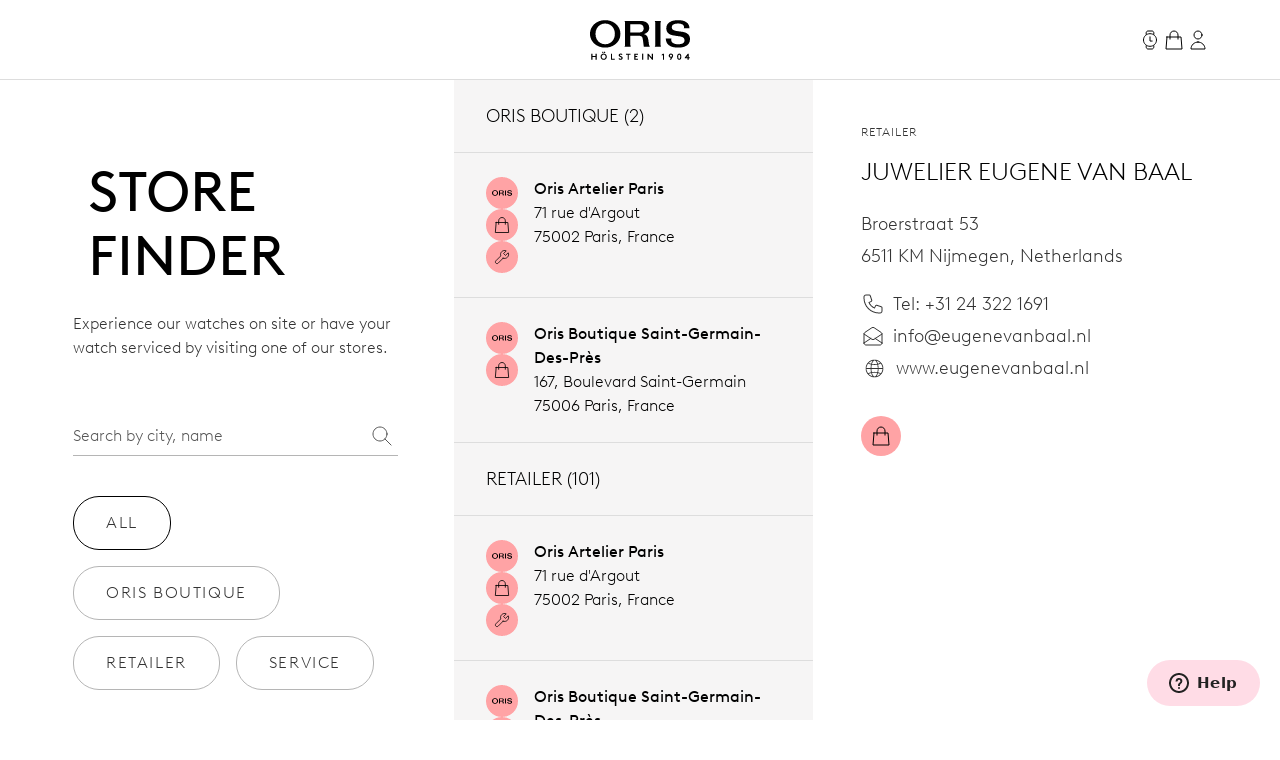

--- FILE ---
content_type: text/html;charset=utf-8
request_url: https://www.oris.ch/en-FR/storefinder/1629-juwelier-eugene-van-baal
body_size: 259912
content:
<!DOCTYPE html><html  lang="en"><head><meta charset="utf-8">
<meta name="viewport" content="width=device-width, initial-scale=1">
<script type="importmap">{"imports":{"#entry":"/_nuxt/BUPafori.js"}}</script>
<title>Juwelier Eugene van Baal | Oris</title>
<script async src="https://static.zdassets.com/ekr/snippet.js?key=d8457cff-ca13-439e-b314-04c5d3c02019" id="ze-snippet" onload="this.dataset.onloadfired = true"></script>
<style>.ck-content h1{font-size:18px}.button,.ck-content h1{line-height:24px}.button{align-items:center;border-radius:9999px;border-width:1px;display:inline-flex;gap:6px;justify-content:center;white-space:nowrap;--tw-border-opacity:1;border-color:rgb(181 181 181/var(--tw-border-opacity,1));--tw-bg-opacity:1;background-color:rgb(255 255 255/var(--tw-bg-opacity,1));color:#343434;font-size:16px;padding:10px 32px}.button:hover{--tw-border-opacity:1;border-color:rgb(0 0 0/var(--tw-border-opacity,1));color:#000}.button{letter-spacing:.1em;line-height:2;text-transform:uppercase;-webkit-user-select:none;user-select:none}.button.is-disabled,.button:disabled{color:#b5b5b5;--tw-border-opacity:1;border-color:rgb(181 181 181/var(--tw-border-opacity,1))}.button.is-loading{background-image:url(/icons/loader-black.svg);background-position:50%;background-repeat:no-repeat;color:#0000!important;pointer-events:none}.button.is-primary{--tw-bg-opacity:1;background-color:rgb(52 52 52/var(--tw-bg-opacity,1))}.button.is-primary:hover{--tw-bg-opacity:1;background-color:rgb(0 0 0/var(--tw-bg-opacity,1))}.button.is-primary:disabled{--tw-bg-opacity:1;background-color:rgb(181 181 181/var(--tw-bg-opacity,1))}.button.is-primary,.button.is-primary:disabled{color:#fff}.button.is-primary{--tw-border-opacity:1;border-color:rgb(52 52 52/var(--tw-border-opacity,1))}.button.is-primary:hover{--tw-border-opacity:1;border-color:rgb(0 0 0/var(--tw-border-opacity,1))}.button.is-primary:disabled{--tw-border-opacity:1;border-color:rgb(181 181 181/var(--tw-border-opacity,1))}.button.is-primary.is-loading{background-image:url(/icons/loader-white.svg)}.button.is-dark{--tw-bg-opacity:1;background-color:rgb(0 0 0/var(--tw-bg-opacity,1));color:#ddd}.button.is-dark:hover{color:#fff}.button.is-dark:disabled{color:gray}.button.is-dark{--tw-border-opacity:1;border-color:rgb(128 128 128/var(--tw-border-opacity,1))}.button.is-dark:hover{--tw-border-opacity:1;border-color:rgb(221 221 221/var(--tw-border-opacity,1))}.button.is-dark:disabled{--tw-border-opacity:1;border-color:rgb(128 128 128/var(--tw-border-opacity,1))}.button.is-small{font-size:14px;line-height:20px;padding:6px 24px}.button svg{fill:currentColor;height:24px;width:24px}*,:after,:before{--tw-border-spacing-x:0;--tw-border-spacing-y:0;--tw-translate-x:0;--tw-translate-y:0;--tw-rotate:0;--tw-skew-x:0;--tw-skew-y:0;--tw-scale-x:1;--tw-scale-y:1;--tw-pan-x: ;--tw-pan-y: ;--tw-pinch-zoom: ;--tw-scroll-snap-strictness:proximity;--tw-gradient-from-position: ;--tw-gradient-via-position: ;--tw-gradient-to-position: ;--tw-ordinal: ;--tw-slashed-zero: ;--tw-numeric-figure: ;--tw-numeric-spacing: ;--tw-numeric-fraction: ;--tw-ring-inset: ;--tw-ring-offset-width:0px;--tw-ring-offset-color:#fff;--tw-ring-color:#3b82f680;--tw-ring-offset-shadow:0 0 #0000;--tw-ring-shadow:0 0 #0000;--tw-shadow:0 0 #0000;--tw-shadow-colored:0 0 #0000;--tw-blur: ;--tw-brightness: ;--tw-contrast: ;--tw-grayscale: ;--tw-hue-rotate: ;--tw-invert: ;--tw-saturate: ;--tw-sepia: ;--tw-drop-shadow: ;--tw-backdrop-blur: ;--tw-backdrop-brightness: ;--tw-backdrop-contrast: ;--tw-backdrop-grayscale: ;--tw-backdrop-hue-rotate: ;--tw-backdrop-invert: ;--tw-backdrop-opacity: ;--tw-backdrop-saturate: ;--tw-backdrop-sepia: ;--tw-contain-size: ;--tw-contain-layout: ;--tw-contain-paint: ;--tw-contain-style: }::backdrop{--tw-border-spacing-x:0;--tw-border-spacing-y:0;--tw-translate-x:0;--tw-translate-y:0;--tw-rotate:0;--tw-skew-x:0;--tw-skew-y:0;--tw-scale-x:1;--tw-scale-y:1;--tw-pan-x: ;--tw-pan-y: ;--tw-pinch-zoom: ;--tw-scroll-snap-strictness:proximity;--tw-gradient-from-position: ;--tw-gradient-via-position: ;--tw-gradient-to-position: ;--tw-ordinal: ;--tw-slashed-zero: ;--tw-numeric-figure: ;--tw-numeric-spacing: ;--tw-numeric-fraction: ;--tw-ring-inset: ;--tw-ring-offset-width:0px;--tw-ring-offset-color:#fff;--tw-ring-color:#3b82f680;--tw-ring-offset-shadow:0 0 #0000;--tw-ring-shadow:0 0 #0000;--tw-shadow:0 0 #0000;--tw-shadow-colored:0 0 #0000;--tw-blur: ;--tw-brightness: ;--tw-contrast: ;--tw-grayscale: ;--tw-hue-rotate: ;--tw-invert: ;--tw-saturate: ;--tw-sepia: ;--tw-drop-shadow: ;--tw-backdrop-blur: ;--tw-backdrop-brightness: ;--tw-backdrop-contrast: ;--tw-backdrop-grayscale: ;--tw-backdrop-hue-rotate: ;--tw-backdrop-invert: ;--tw-backdrop-opacity: ;--tw-backdrop-saturate: ;--tw-backdrop-sepia: ;--tw-contain-size: ;--tw-contain-layout: ;--tw-contain-paint: ;--tw-contain-style: }/*! tailwindcss v3.4.18 | MIT License | https://tailwindcss.com*/*,:after,:before{border:0 solid;box-sizing:border-box}:after,:before{--tw-content:""}:host,html{line-height:1.5;-webkit-text-size-adjust:100%;font-family:var(--font-family-sans);font-feature-settings:normal;font-variation-settings:normal;-moz-tab-size:4;tab-size:4;-webkit-tap-highlight-color:transparent}body{line-height:inherit;margin:0}hr{border-top-width:1px;color:inherit;height:0}abbr:where([title]){-webkit-text-decoration:underline dotted;text-decoration:underline dotted}h1,h2,h3,h4,h5,h6{font-size:inherit;font-weight:inherit}a{color:inherit;text-decoration:inherit}b,strong{font-weight:bolder}code,kbd,pre,samp{font-family:ui-monospace,SFMono-Regular,Menlo,Monaco,Consolas,Liberation Mono,Courier New,monospace;font-feature-settings:normal;font-size:1em;font-variation-settings:normal}small{font-size:80%}sub,sup{font-size:75%;line-height:0;position:relative;vertical-align:initial}sub{bottom:-.25em}sup{top:-.5em}table{border-collapse:collapse;border-color:inherit;text-indent:0}button,input,optgroup,select,textarea{color:inherit;font-family:inherit;font-feature-settings:inherit;font-size:100%;font-variation-settings:inherit;font-weight:inherit;letter-spacing:inherit;line-height:inherit;margin:0;padding:0}button,select{text-transform:none}button,input:where([type=button]),input:where([type=reset]),input:where([type=submit]){-webkit-appearance:button;background-color:initial;background-image:none}:-moz-focusring{outline:auto}:-moz-ui-invalid{box-shadow:none}progress{vertical-align:initial}::-webkit-inner-spin-button,::-webkit-outer-spin-button{height:auto}[type=search]{-webkit-appearance:textfield;outline-offset:-2px}::-webkit-search-decoration{-webkit-appearance:none}::-webkit-file-upload-button{-webkit-appearance:button;font:inherit}summary{display:list-item}blockquote,dd,dl,figure,h1,h2,h3,h4,h5,h6,hr,p,pre{margin:0}fieldset{margin:0}fieldset,legend{padding:0}menu,ol,ul{list-style:none;margin:0;padding:0}dialog{padding:0}textarea{resize:vertical}input::placeholder,textarea::placeholder{color:#9ca3af;opacity:1}[role=button],button{cursor:pointer}:disabled{cursor:default}audio,canvas,embed,iframe,img,object,svg,video{display:block;vertical-align:middle}img,video{height:auto;max-width:100%}[hidden]:where(:not([hidden=until-found])){display:none}.typo-display{font-size:56px;line-height:64px}@media(min-width:768px){.typo-display{font-size:clamp(56px,-93.3333px + 19.4444vw,140px);line-height:clamp(64px,-56.8889px + 15.7407vw,132px)}}@media(min-width:1200px){.typo-display{font-size:140px;line-height:132px}}.typo-headline-1{font-size:48px;line-height:64px}@media(min-width:768px){.typo-headline-1{font-size:clamp(48px,5.3333px + 5.5556vw,72px);line-height:clamp(64px,35.5556px + 3.7037vw,80px)}}@media(min-width:1200px){.typo-headline-1{font-size:72px;line-height:80px}}.typo-headline-2{font-size:40px;line-height:48px}@media(min-width:768px){.typo-headline-2{font-size:clamp(40px,11.5556px + 3.7037vw,56px);line-height:clamp(48px,19.5556px + 3.7037vw,64px)}}@media(min-width:1200px){.typo-headline-2{font-size:56px;line-height:64px}}.typo-headline-4{font-size:24px;line-height:32px}@media(min-width:768px){.typo-headline-4{font-size:clamp(24px,-4.4444px + 3.7037vw,40px);line-height:clamp(32px,3.5556px + 3.7037vw,48px)}}@media(min-width:1200px){.typo-headline-4{font-size:40px;line-height:48px}}.typo-headline-5{font-size:24px;line-height:32px}@media(min-width:768px){.typo-headline-5{font-size:clamp(24px,9.7778px + 1.8519vw,32px);line-height:clamp(32px,17.7778px + 1.8519vw,40px)}}@media(min-width:1200px){.typo-headline-5{font-size:32px;line-height:40px}}.typo-lead{font-size:18px;line-height:24px}@media(min-width:768px){.typo-lead{font-size:clamp(18px,7.3333px + 1.3889vw,24px);line-height:clamp(24px,9.7778px + 1.8519vw,32px)}}@media(min-width:1200px){.typo-lead{font-size:24px;line-height:40px}}.typo-title-1{font-size:20px;line-height:32px}@media(min-width:768px){.typo-title-1{font-size:clamp(20px,12.8889px + .9259vw,24px);line-height:clamp(32px,32px + 0vw,32px)}}@media(min-width:1200px){.typo-title-1{font-size:24px;line-height:32px}}.typo-title-2{font-size:18px;line-height:24px}.typo-overline-large{font-size:16px;line-height:24px}.typo-body-1{font-size:18px;line-height:32px}.typo-body-2{font-size:16px;line-height:24px}.\!container,.container{margin-left:auto;margin-right:auto}.link-button{color:#343434;text-decoration-color:#b5b5b5;text-decoration-line:underline;text-decoration-thickness:1px;text-transform:uppercase;text-underline-offset:8px}.group:hover .link-button,.link-button:hover{color:#000}.group:hover .link-button,.link-button:hover{text-decoration-color:#ffa3a5}.pointer-events-none{pointer-events:none}.\!pointer-events-auto{pointer-events:auto!important}.pointer-events-auto{pointer-events:auto}.visible{visibility:visible}.static{position:static}.fixed{position:fixed}.\!absolute{position:absolute!important}.absolute{position:absolute}.relative{position:relative}.sticky{position:sticky}.inset-0{inset:0}.inset-y-0{bottom:0;top:0}.-right-12{right:-12px}.-top-12{top:-12px}.-top-8{top:-8px}.bottom-0{bottom:0}.bottom-10{bottom:10px}.bottom-12{bottom:12px}.bottom-\[22px\]{bottom:22px}.bottom-\[4\%\]{bottom:4%}.bottom-\[53px\]{bottom:53px}.bottom-full{bottom:100%}.left-0{left:0}.left-1\/2{left:50%}.left-\[9\%\]{left:9%}.right-0{right:0}.right-12{right:12px}.right-32{right:32px}.right-8{right:8px}.top-0{top:0}.top-32{top:32px}.top-72{top:72px}.top-8{top:8px}.top-\[39px\]{top:39px}.top-full{top:100%}.isolate{isolation:isolate}.-z-10{z-index:-10}.z-0{z-index:0}.z-10{z-index:10}.z-20{z-index:20}.z-50{z-index:50}.z-\[100\]{z-index:100}.z-\[999999999999\]{z-index:999999999999}.z-\[9999999999\]{z-index:9999999999}.z-\[9999999\]{z-index:9999999}.z-admin-bar{z-index:1000003}.z-cart-flyin{z-index:1000007}.z-cart-flyin-background{z-index:1000006}.z-navbar{z-index:1000001}.z-navbar-overlay{z-index:999999}.z-page-modal{z-index:1000008}.z-zendesk-chat-bot{z-index:1000005}.\!order-1{order:1!important}.order-1{order:1}.order-2{order:2}.order-3{order:3}.order-last{order:9999}.col-span-1{grid-column:span 1/span 1}.col-span-11{grid-column:span 11/span 11}.col-span-12{grid-column:span 12/span 12}.col-span-2{grid-column:span 2/span 2}.col-span-3{grid-column:span 3/span 3}.col-span-4{grid-column:span 4/span 4}.col-span-5{grid-column:span 5/span 5}.col-span-6{grid-column:span 6/span 6}.col-span-full{grid-column:1/-1}.\!col-start-2{grid-column-start:2!important}.col-start-1{grid-column-start:1}.col-start-10{grid-column-start:10}.col-start-2{grid-column-start:2}.col-start-3{grid-column-start:3}.col-start-6{grid-column-start:6}.col-start-8{grid-column-start:8}.col-start-auto{grid-column-start:auto}.col-end-5{grid-column-end:5}.col-end-7{grid-column-end:7}.col-end-\[-1\]{grid-column-end:-1}.col-end-\[-2\]{grid-column-end:-2}.row-span-2{grid-row:span 2/span 2}.row-start-1{grid-row-start:1}.row-start-2{grid-row-start:2}.row-start-3{grid-row-start:3}.float-right{float:right}.m-0{margin:0}.m-16{margin:16px}.m-32{margin:32px}.m-auto{margin:auto}.mx-16{margin-left:16px;margin-right:16px}.mx-72{margin-left:72px;margin-right:72px}.mx-\[17px\]{margin-left:17px;margin-right:17px}.mx-auto{margin-left:auto;margin-right:auto}.my-112{margin-bottom:112px;margin-top:112px}.my-12{margin-bottom:12px;margin-top:12px}.my-16{margin-bottom:16px;margin-top:16px}.my-24{margin-bottom:24px;margin-top:24px}.my-32{margin-bottom:32px;margin-top:32px}.my-40{margin-bottom:40px;margin-top:40px}.my-48{margin-bottom:48px;margin-top:48px}.my-64{margin-bottom:64px;margin-top:64px}.my-80{margin-bottom:80px;margin-top:80px}.my-\[14px\]{margin-bottom:14px;margin-top:14px}.\!mb-\[90px\]{margin-bottom:90px!important}.-ml-10{margin-left:-10px}.-mr-8{margin-right:-8px}.-mt-2{margin-top:-2px}.mb-0{margin-bottom:0}.mb-10{margin-bottom:10px}.mb-16{margin-bottom:16px}.mb-2{margin-bottom:2px}.mb-24{margin-bottom:24px}.mb-28{margin-bottom:28px}.mb-30{margin-bottom:30px}.mb-32{margin-bottom:32px}.mb-36{margin-bottom:36px}.mb-4{margin-bottom:4px}.mb-40{margin-bottom:40px}.mb-48{margin-bottom:48px}.mb-56{margin-bottom:56px}.mb-6{margin-bottom:6px}.mb-64{margin-bottom:64px}.mb-72{margin-bottom:72px}.mb-8{margin-bottom:8px}.mb-\[115px\]{margin-bottom:115px}.mb-\[11px\]{margin-bottom:11px}.mb-\[12\.5\%\]{margin-bottom:12.5%}.mb-\[163px\]{margin-bottom:163px}.mb-\[167px\]{margin-bottom:167px}.mb-\[20px\]{margin-bottom:20px}.mb-\[38px\]{margin-bottom:38px}.mb-\[45px\]{margin-bottom:45px}.mb-\[52px\]{margin-bottom:52px}.mb-\[5px\]{margin-bottom:5px}.mb-\[65px\]{margin-bottom:65px}.mb-\[75px\]{margin-bottom:75px}.mb-\[82px\]{margin-bottom:82px}.mb-\[83px\]{margin-bottom:83px}.mb-\[9px\]{margin-bottom:9px}.ml-10{margin-left:10px}.ml-12{margin-left:12px}.ml-16{margin-left:16px}.ml-4{margin-left:4px}.ml-6{margin-left:6px}.ml-\[20px\]{margin-left:20px}.ml-auto{margin-left:auto}.mr-10{margin-right:10px}.mr-12{margin-right:12px}.mr-16{margin-right:16px}.mr-6{margin-right:6px}.mr-8{margin-right:8px}.mr-auto{margin-right:auto}.mt-10{margin-top:10px}.mt-112{margin-top:112px}.mt-16{margin-top:16px}.mt-2{margin-top:2px}.mt-24{margin-top:24px}.mt-28{margin-top:28px}.mt-30{margin-top:30px}.mt-32{margin-top:32px}.mt-36{margin-top:36px}.mt-4{margin-top:4px}.mt-40{margin-top:40px}.mt-48{margin-top:48px}.mt-56{margin-top:56px}.mt-6{margin-top:6px}.mt-64{margin-top:64px}.mt-8{margin-top:8px}.mt-80{margin-top:80px}.mt-\[--paragraph-gap-desktop\]{margin-top:var(--paragraph-gap-desktop)}.mt-\[131px\]{margin-top:131px}.mt-\[135px\]{margin-top:135px}.mt-\[20px\]{margin-top:20px}.mt-\[210px\]{margin-top:210px}.mt-\[22px\]{margin-top:22px}.mt-\[27px\]{margin-top:27px}.mt-\[31px\]{margin-top:31px}.mt-\[33px\]{margin-top:33px}.mt-\[34px\]{margin-top:34px}.mt-\[42px\]{margin-top:42px}.mt-\[45px\]{margin-top:45px}.mt-\[7px\]{margin-top:7px}.mt-\[9px\]{margin-top:9px}.mt-auto{margin-top:auto}.line-clamp-1{-webkit-line-clamp:1}.line-clamp-1,.line-clamp-2{display:-webkit-box;overflow:hidden;-webkit-box-orient:vertical}.line-clamp-2{-webkit-line-clamp:2}.block{display:block}.inline-block{display:inline-block}.inline{display:inline}.flex{display:flex}.inline-flex{display:inline-flex}.grid{display:grid}.hidden{display:none}.aspect-\[175\/115\]{aspect-ratio:175/115}.aspect-\[2\/3\]{aspect-ratio:2/3}.aspect-\[3\/4\]{aspect-ratio:3/4}.aspect-\[4\/3\]{aspect-ratio:4/3}.aspect-\[4\/5\]{aspect-ratio:4/5}.aspect-\[9\/16\]{aspect-ratio:9/16}.aspect-square{aspect-ratio:1/1}.aspect-video{aspect-ratio:16/9}.size-24{height:24px;width:24px}.\!h-auto{height:auto!important}.h-0{height:0}.h-1{height:1px}.h-10{height:10px}.h-2{height:2px}.h-24{height:24px}.h-30{height:30px}.h-32{height:32px}.h-40{height:40px}.h-64{height:64px}.h-72{height:72px}.h-80{height:80px}.h-\[1\.5em\]{height:1.5em}.h-\[116px\]{height:116px}.h-\[18px\]{height:18px}.h-\[1em\]{height:1em}.h-\[20px\]{height:20px}.h-\[22px\]{height:22px}.h-\[27px\]{height:27px}.h-\[288px\]{height:288px}.h-\[330px\]{height:330px}.h-\[34px\]{height:34px}.h-\[402px\]{height:402px}.h-\[48px\]{height:48px}.h-\[50vh\]{height:50vh}.h-\[520px\]{height:520px}.h-\[600px\]{height:600px}.h-\[66\%\]{height:66%}.h-\[81cqw\]{height:81cqw}.h-\[calc\(100dvh-72px\)\]{height:calc(100dvh - 72px)}.h-\[calc\(100svh-104px\)\]{height:calc(100svh - 104px)}.h-auto{height:auto}.h-dvh{height:100dvh}.h-fit{height:-moz-fit-content;height:fit-content}.h-full{height:100%}.h-min{height:min-content}.h-screen{height:100vh}.h-svh{height:100svh}.max-h-72{max-height:72px}.max-h-\[159px\]{max-height:159px}.max-h-\[360px\]{max-height:360px}.max-h-\[760px\]{max-height:760px}.max-h-\[80\%\]{max-height:80%}.max-h-\[90\%\]{max-height:90%}.max-h-\[calc\(80vh-60px\)\]{max-height:calc(80vh - 60px)}.max-h-full{max-height:100%}.max-h-svh{max-height:100svh}.min-h-0{min-height:0}.min-h-112{min-height:112px}.min-h-48{min-height:48px}.min-h-64{min-height:64px}.min-h-\[105px\]{min-height:105px}.min-h-\[44px\]{min-height:44px}.min-h-\[500px\]{min-height:500px}.min-h-\[60vh\]{min-height:60vh}.min-h-\[calc\(2\.5\*64px\)\]{min-height:160px}.min-h-screen{min-height:100vh}.\!w-full{width:100%!important}.w-0{width:0}.w-1\/4{width:25%}.w-112{width:112px}.w-24{width:24px}.w-28{width:28px}.w-30{width:30px}.w-32{width:32px}.w-4\/5{width:80%}.w-40{width:40px}.w-5\/12{width:41.666667%}.w-64{width:64px}.w-80{width:80px}.w-\[1\.5em\]{width:1.5em}.w-\[100px\]{width:100px}.w-\[159px\]{width:159px}.w-\[180px\]{width:180px}.w-\[18px\]{width:18px}.w-\[195px\]{width:195px}.w-\[1em\]{width:1em}.w-\[20px\]{width:20px}.w-\[22px\]{width:22px}.w-\[240px\]{width:240px}.w-\[255px\]{width:255px}.w-\[26px\]{width:26px}.w-\[27px\]{width:27px}.w-\[289px\]{width:289px}.w-\[45px\]{width:45px}.w-\[47px\]{width:47px}.w-\[55px\]{width:55px}.w-\[63cqw\]{width:63cqw}.w-auto{width:auto}.w-fit{width:-moz-fit-content;width:fit-content}.w-full{width:100%}.w-screen{width:100vw}.min-w-\[122px\]{min-width:122px}.min-w-\[170px\]{min-width:170px}.min-w-\[415px\]{min-width:415px}.min-w-fit{min-width:-moz-fit-content;min-width:fit-content}.min-w-full{min-width:100%}.max-w-\[1036px\]{max-width:1036px}.max-w-\[1600px\]{max-width:1600px}.max-w-\[1950px\]{max-width:1950px}.max-w-\[210px\]{max-width:210px}.max-w-\[2500px\]{max-width:2500px}.max-w-\[320px\]{max-width:320px}.max-w-\[391px\]{max-width:391px}.max-w-\[40\%\]{max-width:40%}.max-w-\[700px\]{max-width:700px}.max-w-\[994px\]{max-width:994px}.max-w-full{max-width:100%}.max-w-lg{max-width:32rem}.max-w-md{max-width:28rem}.max-w-screen-xxl{max-width:1440px}.max-w-screen-xxxl{max-width:2496px}.\!flex-\[2\]{flex:2!important}.flex-1{flex:1 1 0%}.flex-none{flex:none}.shrink{flex-shrink:1}.shrink-0{flex-shrink:0}.grow{flex-grow:1}.grow-0{flex-grow:0}.origin-left{transform-origin:left}.-translate-x-1\/2{--tw-translate-x:-50%}.-translate-x-1\/2,.-translate-x-56{transform:translate(var(--tw-translate-x),var(--tw-translate-y)) rotate(var(--tw-rotate)) skew(var(--tw-skew-x)) skewY(var(--tw-skew-y)) scaleX(var(--tw-scale-x)) scaleY(var(--tw-scale-y))}.-translate-x-56{--tw-translate-x:-56px}.-translate-y-2{--tw-translate-y:-2px}.-translate-y-2,.-translate-y-4{transform:translate(var(--tw-translate-x),var(--tw-translate-y)) rotate(var(--tw-rotate)) skew(var(--tw-skew-x)) skewY(var(--tw-skew-y)) scaleX(var(--tw-scale-x)) scaleY(var(--tw-scale-y))}.-translate-y-4{--tw-translate-y:-4px}.-translate-y-56{--tw-translate-y:-56px}.-translate-y-56,.-translate-y-full{transform:translate(var(--tw-translate-x),var(--tw-translate-y)) rotate(var(--tw-rotate)) skew(var(--tw-skew-x)) skewY(var(--tw-skew-y)) scaleX(var(--tw-scale-x)) scaleY(var(--tw-scale-y))}.-translate-y-full{--tw-translate-y:-100%}.translate-x-0{--tw-translate-x:0px}.translate-x-0,.translate-x-56{transform:translate(var(--tw-translate-x),var(--tw-translate-y)) rotate(var(--tw-rotate)) skew(var(--tw-skew-x)) skewY(var(--tw-skew-y)) scaleX(var(--tw-scale-x)) scaleY(var(--tw-scale-y))}.translate-x-56{--tw-translate-x:56px}.translate-x-\[-200px\]{--tw-translate-x:-200px}.rotate-45,.translate-x-\[-200px\]{transform:translate(var(--tw-translate-x),var(--tw-translate-y)) rotate(var(--tw-rotate)) skew(var(--tw-skew-x)) skewY(var(--tw-skew-y)) scaleX(var(--tw-scale-x)) scaleY(var(--tw-scale-y))}.rotate-45{--tw-rotate:45deg}.scale-110{--tw-scale-x:1.1;--tw-scale-y:1.1}.scale-110,.scale-150{transform:translate(var(--tw-translate-x),var(--tw-translate-y)) rotate(var(--tw-rotate)) skew(var(--tw-skew-x)) skewY(var(--tw-skew-y)) scaleX(var(--tw-scale-x)) scaleY(var(--tw-scale-y))}.scale-150{--tw-scale-x:1.5;--tw-scale-y:1.5}.scale-75{--tw-scale-x:.75;--tw-scale-y:.75}.scale-75,.scale-x-0{transform:translate(var(--tw-translate-x),var(--tw-translate-y)) rotate(var(--tw-rotate)) skew(var(--tw-skew-x)) skewY(var(--tw-skew-y)) scaleX(var(--tw-scale-x)) scaleY(var(--tw-scale-y))}.scale-x-0{--tw-scale-x:0}.scale-x-100{--tw-scale-x:1}.scale-x-100,.transform{transform:translate(var(--tw-translate-x),var(--tw-translate-y)) rotate(var(--tw-rotate)) skew(var(--tw-skew-x)) skewY(var(--tw-skew-y)) scaleX(var(--tw-scale-x)) scaleY(var(--tw-scale-y))}@keyframes spin{to{transform:rotate(1turn)}}.animate-spin{animation:spin 1s linear infinite}.cursor-default{cursor:default}.cursor-not-allowed{cursor:not-allowed}.cursor-pointer{cursor:pointer}.select-none{-webkit-user-select:none;user-select:none}.resize{resize:both}.list-none{list-style-type:none}.appearance-none{-webkit-appearance:none;appearance:none}.grid-cols-1{grid-template-columns:repeat(1,minmax(0,1fr))}.grid-cols-12{grid-template-columns:repeat(12,minmax(0,1fr))}.grid-cols-2{grid-template-columns:repeat(2,minmax(0,1fr))}.grid-cols-4{grid-template-columns:repeat(4,minmax(0,1fr))}.grid-cols-\[max-content\,1fr\]{grid-template-columns:max-content 1fr}.grid-cols-\[repeat\(4\,auto\)\]{grid-template-columns:repeat(4,auto)}.grid-rows-1{grid-template-rows:repeat(1,minmax(0,1fr))}.flex-row{flex-direction:row}.flex-col{flex-direction:column}.flex-wrap{flex-wrap:wrap}.items-start{align-items:flex-start}.items-end{align-items:flex-end}.items-center{align-items:center}.items-baseline{align-items:baseline}.items-stretch{align-items:stretch}.justify-start{justify-content:flex-start}.justify-end{justify-content:flex-end}.justify-center{justify-content:center}.justify-between{justify-content:space-between}.gap-10{gap:10px}.gap-12{gap:12px}.gap-16{gap:16px}.gap-24{gap:24px}.gap-32{gap:32px}.gap-36{gap:36px}.gap-4{gap:4px}.gap-56{gap:56px}.gap-64{gap:64px}.gap-8{gap:8px}.gap-\[13px\]{gap:13px}.gap-\[15px\]{gap:15px}.gap-\[min\(6cqw\,32px\)\]{gap:min(6cqw,32px)}.gap-x-16{-moz-column-gap:16px;column-gap:16px}.gap-x-8{-moz-column-gap:8px;column-gap:8px}.gap-y-24{row-gap:24px}.gap-y-40{row-gap:40px}.self-start{align-self:flex-start}.self-end{align-self:flex-end}.self-center{align-self:center}.self-stretch{align-self:stretch}.overflow-auto{overflow:auto}.overflow-hidden{overflow:hidden}.\!overflow-visible{overflow:visible!important}.overflow-visible{overflow:visible}.overflow-scroll{overflow:scroll}.overflow-y-auto{overflow-y:auto}.overflow-x-hidden{overflow-x:hidden}.overflow-x-clip{overflow-x:clip}.overflow-y-visible{overflow-y:visible}.overflow-x-scroll{overflow-x:scroll}.overflow-y-scroll{overflow-y:scroll}.overflow-ellipsis,.text-ellipsis{text-overflow:ellipsis}.hyphens-auto{-webkit-hyphens:auto;hyphens:auto}.whitespace-nowrap{white-space:nowrap}.whitespace-pre-wrap{white-space:pre-wrap}.text-nowrap{text-wrap:nowrap}.text-balance{text-wrap:balance}.break-normal{overflow-wrap:normal;word-break:normal}.rounded{border-radius:.25rem}.rounded-\[10px\]{border-radius:10px}.rounded-\[20px\]{border-radius:20px}.rounded-\[2px\]{border-radius:2px}.rounded-full{border-radius:9999px}.rounded-lg{border-radius:.5rem}.rounded-md{border-radius:.375rem}.rounded-sm{border-radius:.125rem}.border{border-width:1px}.border-0{border-width:0}.border-b{border-bottom-width:1px}.border-r{border-right-width:1px}.border-t{border-top-width:1px}.\!border-\[\#BF342D\]{--tw-border-opacity:1!important;border-color:rgb(191 52 45/var(--tw-border-opacity,1))!important}.border-\[\#BF342D\]{--tw-border-opacity:1;border-color:rgb(191 52 45/var(--tw-border-opacity,1))}.border-black{--tw-border-opacity:1;border-color:rgb(0 0 0/var(--tw-border-opacity,1))}.border-grey-dark-01{--tw-border-opacity:1;border-color:rgb(52 52 52/var(--tw-border-opacity,1))}.border-grey-light-01{--tw-border-opacity:1;border-color:rgb(221 221 221/var(--tw-border-opacity,1))}.border-grey-mid{--tw-border-opacity:1;border-color:rgb(181 181 181/var(--tw-border-opacity,1))}.border-pink{--tw-border-opacity:1;border-color:rgb(255 163 165/var(--tw-border-opacity,1))}.\!border-b-\[\#BF342D\]{--tw-border-opacity:1!important;border-bottom-color:rgb(191 52 45/var(--tw-border-opacity,1))!important}.border-b-\[\#BF342D\]{--tw-border-opacity:1;border-bottom-color:rgb(191 52 45/var(--tw-border-opacity,1))}.border-b-grey-light-01{--tw-border-opacity:1;border-bottom-color:rgb(221 221 221/var(--tw-border-opacity,1))}.border-b-grey-mid{--tw-border-opacity:1;border-bottom-color:rgb(181 181 181/var(--tw-border-opacity,1))}.border-b-transparent{border-bottom-color:#0000}.border-t-grey-light-01{--tw-border-opacity:1;border-top-color:rgb(221 221 221/var(--tw-border-opacity,1))}.\!bg-black{--tw-bg-opacity:1!important;background-color:rgb(0 0 0/var(--tw-bg-opacity,1))!important}.bg-\[\#F6F6F5\]{--tw-bg-opacity:1;background-color:rgb(246 246 245/var(--tw-bg-opacity,1))}.bg-\[\#fbfbfb\]{--tw-bg-opacity:1;background-color:rgb(251 251 251/var(--tw-bg-opacity,1))}.bg-\[blue\]{--tw-bg-opacity:1;background-color:rgb(0 0 255/var(--tw-bg-opacity,1))}.bg-\[yel\]{background-color:yel}.bg-black{--tw-bg-opacity:1;background-color:rgb(0 0 0/var(--tw-bg-opacity,1))}.bg-black\/30{background-color:#0000004d}.bg-green{background-color:rgb(0 110 75/var(--tw-bg-opacity,1))}.bg-green,.bg-green-dark{--tw-bg-opacity:1}.bg-green-dark{background-color:rgb(2 93 64/var(--tw-bg-opacity,1))}.bg-grey-dark-01{--tw-bg-opacity:1;background-color:rgb(52 52 52/var(--tw-bg-opacity,1))}.bg-grey-dark-02{--tw-bg-opacity:1;background-color:rgb(86 86 86/var(--tw-bg-opacity,1))}.bg-grey-dark-03{--tw-bg-opacity:1;background-color:rgb(128 128 128/var(--tw-bg-opacity,1))}.bg-grey-light-01{--tw-bg-opacity:1;background-color:rgb(221 221 221/var(--tw-bg-opacity,1))}.bg-grey-light-02{--tw-bg-opacity:1;background-color:rgb(239 239 239/var(--tw-bg-opacity,1))}.bg-grey-light-03{--tw-bg-opacity:1;background-color:rgb(246 245 245/var(--tw-bg-opacity,1))}.bg-grey-mid{background-color:rgb(181 181 181/var(--tw-bg-opacity,1))}.bg-grey-mid,.bg-pink{--tw-bg-opacity:1}.bg-pink{background-color:rgb(255 163 165/var(--tw-bg-opacity,1))}.bg-pink-light{background-color:rgb(255 220 230/var(--tw-bg-opacity,1))}.bg-pink-light,.bg-red{--tw-bg-opacity:1}.bg-red{background-color:rgb(220 0 70/var(--tw-bg-opacity,1))}.bg-red\/25{background-color:#dc004640}.bg-transparent{background-color:initial}.bg-white{--tw-bg-opacity:1;background-color:rgb(255 255 255/var(--tw-bg-opacity,1))}.bg-white\/50{background-color:#ffffff80}.bg-white\/90{background-color:#ffffffe6}.bg-gradient-to-b{background-image:linear-gradient(to bottom,var(--tw-gradient-stops))}.from-grey-light-01{--tw-gradient-from:#ddd var(--tw-gradient-from-position);--tw-gradient-to:#ddd0 var(--tw-gradient-to-position);--tw-gradient-stops:var(--tw-gradient-from),var(--tw-gradient-to)}.from-transparent{--tw-gradient-from:#0000 var(--tw-gradient-from-position);--tw-gradient-to:#0000 var(--tw-gradient-to-position);--tw-gradient-stops:var(--tw-gradient-from),var(--tw-gradient-to)}.to-grey-dark-01{--tw-gradient-to:#343434 var(--tw-gradient-to-position)}.to-grey-dark-02{--tw-gradient-to:#565656 var(--tw-gradient-to-position)}.bg-\[length\:100\%_100\%\]{background-size:100% 100%}.bg-contain{background-size:contain}.bg-repeat-x{background-repeat:repeat-x}.fill-grey-dark-02{fill:#565656}.stroke-\[\.7\]{stroke-width:.7}.object-contain{object-fit:contain}.object-cover{object-fit:cover}.object-scale-down{object-fit:scale-down}.\!p-0{padding:0!important}.p-10{padding:10px}.p-12{padding:12px}.p-16{padding:16px}.p-2{padding:2px}.p-24{padding:24px}.p-32{padding:32px}.p-4{padding:4px}.p-6{padding:6px}.p-8{padding:8px}.p-\[8\%\]{padding:8%}.px-0{padding-left:0;padding-right:0}.px-1{padding-left:1px;padding-right:1px}.px-10{padding-left:10px;padding-right:10px}.px-16{padding-left:16px;padding-right:16px}.px-24{padding-left:24px;padding-right:24px}.px-28{padding-left:28px;padding-right:28px}.px-30{padding-left:30px;padding-right:30px}.px-32{padding-left:32px;padding-right:32px}.px-36{padding-left:36px;padding-right:36px}.px-4{padding-left:4px;padding-right:4px}.px-6{padding-left:6px;padding-right:6px}.px-64{padding-left:64px;padding-right:64px}.px-8{padding-left:8px;padding-right:8px}.px-\[1\.33em\]{padding-left:1.33em;padding-right:1.33em}.px-\[13px\]{padding-left:13px;padding-right:13px}.px-\[15px\]{padding-left:15px;padding-right:15px}.px-\[22px\]{padding-left:22px;padding-right:22px}.py-10{padding-bottom:10px;padding-top:10px}.py-16{padding-bottom:16px;padding-top:16px}.py-24{padding-bottom:24px;padding-top:24px}.py-32{padding-bottom:32px;padding-top:32px}.py-4{padding-bottom:4px;padding-top:4px}.py-40{padding-bottom:40px;padding-top:40px}.py-56{padding-bottom:56px;padding-top:56px}.py-6{padding-bottom:6px;padding-top:6px}.py-\[0\.83em\]{padding-bottom:.83em;padding-top:.83em}.\!pb-0{padding-bottom:0!important}.\!pb-30{padding-bottom:30px!important}.\!pl-16{padding-left:16px!important}.pb-0{padding-bottom:0}.pb-1{padding-bottom:1px}.pb-10{padding-bottom:10px}.pb-12{padding-bottom:12px}.pb-16{padding-bottom:16px}.pb-24{padding-bottom:24px}.pb-28{padding-bottom:28px}.pb-30{padding-bottom:30px}.pb-32{padding-bottom:32px}.pb-36{padding-bottom:36px}.pb-4{padding-bottom:4px}.pb-40{padding-bottom:40px}.pb-8{padding-bottom:8px}.pb-\[120px\]{padding-bottom:120px}.pb-\[20px\]{padding-bottom:20px}.pb-\[22px\]{padding-bottom:22px}.pl-12{padding-left:12px}.pl-16{padding-left:16px}.pl-\[15px\]{padding-left:15px}.pr-16{padding-right:16px}.pr-4{padding-right:4px}.pr-6{padding-right:6px}.pt-16{padding-top:16px}.pt-24{padding-top:24px}.pt-30{padding-top:30px}.pt-32{padding-top:32px}.pt-36{padding-top:36px}.pt-40{padding-top:40px}.pt-48{padding-top:48px}.pt-6{padding-top:6px}.pt-8{padding-top:8px}.pt-80{padding-top:80px}.pt-\[105px\]{padding-top:105px}.pt-\[11px\]{padding-top:11px}.pt-\[12\.5\%\]{padding-top:12.5%}.pt-\[21px\]{padding-top:21px}.pt-\[23px\]{padding-top:23px}.text-left{text-align:left}.text-center{text-align:center}.text-right{text-align:right}.align-middle{vertical-align:middle}.text-2xl{font-size:24px;line-height:32px}.text-2xl\/\[40px\]{font-size:24px;line-height:40px}.text-3xl{font-size:32px;line-height:40px}.text-3xl\/\[48px\]{font-size:32px;line-height:48px}.text-4xl{font-size:40px;line-height:48px}.text-5xl{font-size:48px;line-height:64px}.text-5xl\/\[56px\]{font-size:48px;line-height:56px}.text-6xl{font-size:56px;line-height:64px}.text-\[125\%\]{font-size:125%}.text-\[12px\]{font-size:12px}.text-\[14px\]{font-size:14px}.text-\[16px\]{font-size:16px}.text-\[18px\]{font-size:18px}.text-\[200\%\]{font-size:200%}.text-\[20px\]{font-size:20px}.text-\[20px\]\/\[32px\]{font-size:20px;line-height:32px}.text-\[24px\]\/\[32px\]{font-size:24px;line-height:32px}.text-\[25px\]{font-size:25px}.text-\[48px\]{font-size:48px}.text-base,.text-base\/\[24px\]{font-size:16px;line-height:24px}.text-lg{line-height:24px}.text-lg,.text-md{font-size:18px}.text-md{line-height:32px}.text-sm{font-size:14px;line-height:20px}.text-sm\/\[24px\]{font-size:14px;line-height:24px}.text-xl{font-size:20px;line-height:32px}.text-xs{font-size:12px;line-height:16px}.text-xs\/\[24px\]{font-size:12px;line-height:24px}.font-bold{font-weight:700}.font-light{font-weight:300}.font-medium{font-weight:500}.uppercase{text-transform:uppercase}.not-italic{font-style:normal}.leading-6{line-height:1.5rem}.leading-8{line-height:2rem}.leading-\[110\%\]{line-height:110%}.leading-\[16px\]{line-height:16px}.leading-\[32px\]{line-height:32px}.leading-\[56px\]{line-height:56px}.leading-loose{line-height:2}.leading-none{line-height:1}.leading-tight{line-height:1.25}.tracking-\[0\.8px\]{letter-spacing:.8px}.tracking-\[0\.96px\]{letter-spacing:.96px}.tracking-\[1\.28px\]{letter-spacing:1.28px}.tracking-\[1px\]{letter-spacing:1px}.tracking-widest{letter-spacing:.1em}.\!text-black{color:#000!important}.\!text-grey-mid{color:#b5b5b5!important}.text-\[\#BA251E\]{color:#ba251e}.text-\[blue\]{color:#00f}.text-black{color:#000}.text-current{color:currentColor}.text-grey-dark-01{color:#343434}.text-grey-dark-02{color:#565656}.text-grey-dark-03{color:gray}.text-grey-light-01{color:#ddd}.text-grey-light-02{color:#efefef}.text-grey-mid{color:#b5b5b5}.text-red-dark-01{color:#b95a56}.text-white{color:#fff}.underline{text-decoration-line:underline}.overline{text-decoration-line:overline}.line-through{text-decoration-line:line-through}.no-underline{text-decoration-line:none}.decoration-1{text-decoration-thickness:1px}.decoration-2{text-decoration-thickness:2px}.underline-offset-4{text-underline-offset:4px}.underline-offset-8{text-underline-offset:8px}.underline-offset-\[14px\]{text-underline-offset:14px}.placeholder-grey-dark-02::placeholder{--tw-placeholder-opacity:1;color:rgb(86 86 86/var(--tw-placeholder-opacity,1))}.opacity-0{opacity:0}.opacity-100{opacity:1}.opacity-30{opacity:.3}.opacity-50{opacity:.5}.opacity-\[\.15\]{opacity:.15}.opacity-\[\.35\]{opacity:.35}.mix-blend-lighten{mix-blend-mode:lighten}.shadow-navbar-slide{--tw-shadow:-2px 0px 0px 0px #0000001a;--tw-shadow-colored:-2px 0px 0px 0px var(--tw-shadow-color);box-shadow:var(--tw-ring-offset-shadow,0 0 #0000),var(--tw-ring-shadow,0 0 #0000),var(--tw-shadow)}.outline-none{outline:2px solid #0000;outline-offset:2px}.outline{outline-style:solid}.ring-1{--tw-ring-offset-shadow:var(--tw-ring-inset) 0 0 0 var(--tw-ring-offset-width) var(--tw-ring-offset-color);--tw-ring-shadow:var(--tw-ring-inset) 0 0 0 calc(1px + var(--tw-ring-offset-width)) var(--tw-ring-color);box-shadow:var(--tw-ring-offset-shadow),var(--tw-ring-shadow),var(--tw-shadow,0 0 #0000)}.ring-grey-dark-01{--tw-ring-opacity:1;--tw-ring-color:rgb(52 52 52/var(--tw-ring-opacity,1))}.ring-grey-light-01{--tw-ring-opacity:1;--tw-ring-color:rgb(221 221 221/var(--tw-ring-opacity,1))}.ring-grey-mid{--tw-ring-opacity:1;--tw-ring-color:rgb(181 181 181/var(--tw-ring-opacity,1))}.blur{--tw-blur:blur(8px);filter:var(--tw-blur) var(--tw-brightness) var(--tw-contrast) var(--tw-grayscale) var(--tw-hue-rotate) var(--tw-invert) var(--tw-saturate) var(--tw-sepia) var(--tw-drop-shadow)}.\!filter{filter:var(--tw-blur) var(--tw-brightness) var(--tw-contrast) var(--tw-grayscale) var(--tw-hue-rotate) var(--tw-invert) var(--tw-saturate) var(--tw-sepia) var(--tw-drop-shadow)!important}.filter{filter:var(--tw-blur) var(--tw-brightness) var(--tw-contrast) var(--tw-grayscale) var(--tw-hue-rotate) var(--tw-invert) var(--tw-saturate) var(--tw-sepia) var(--tw-drop-shadow)}.backdrop-filter{-webkit-backdrop-filter:var(--tw-backdrop-blur) var(--tw-backdrop-brightness) var(--tw-backdrop-contrast) var(--tw-backdrop-grayscale) var(--tw-backdrop-hue-rotate) var(--tw-backdrop-invert) var(--tw-backdrop-opacity) var(--tw-backdrop-saturate) var(--tw-backdrop-sepia);backdrop-filter:var(--tw-backdrop-blur) var(--tw-backdrop-brightness) var(--tw-backdrop-contrast) var(--tw-backdrop-grayscale) var(--tw-backdrop-hue-rotate) var(--tw-backdrop-invert) var(--tw-backdrop-opacity) var(--tw-backdrop-saturate) var(--tw-backdrop-sepia)}.transition{transition-duration:.15s;transition-property:color,background-color,border-color,text-decoration-color,fill,stroke,opacity,box-shadow,transform,filter,backdrop-filter;transition-timing-function:cubic-bezier(.4,0,.2,1)}.transition-all{transition-duration:.15s;transition-property:all;transition-timing-function:cubic-bezier(.4,0,.2,1)}.transition-colors{transition-duration:.15s;transition-property:color,background-color,border-color,text-decoration-color,fill,stroke;transition-timing-function:cubic-bezier(.4,0,.2,1)}.duration-100{transition-duration:.1s}.duration-150{transition-duration:.15s}.duration-200{transition-duration:.2s}.duration-300{transition-duration:.3s}.duration-500{transition-duration:.5s}.ease-in{transition-timing-function:cubic-bezier(.4,0,1,1)}.ease-in-out{transition-timing-function:cubic-bezier(.4,0,.2,1)}.ease-out{transition-timing-function:cubic-bezier(0,0,.2,1)}.ease-swing{transition-timing-function:cubic-bezier(.56,.04,.25,1)}.will-change-\[opacity\]{will-change:opacity}.will-change-transform{will-change:transform}.text-trim-both{text-box:trim-both cap alphabetic}.rich-text a{text-decoration-line:underline}.rich-text a:hover{text-decoration-color:#ffa3a5}.rich-text ul{list-style-type:disc}.rich-text ol,.rich-text ul{margin-left:16px;padding:16px}.rich-text ol{list-style-type:decimal}.rich-text li{display:list-item;padding-left:8px}.layout-grid{-moz-column-gap:var(--layout-grid-gap);column-gap:var(--layout-grid-gap);display:grid;grid-template-columns:0 repeat(4,1fr) 0}@media(min-width:768px){.layout-grid{grid-template-columns:1fr repeat(12,1fr) 1fr}}@media(min-width:1200px){.layout-grid{grid-template-columns:1fr repeat(12,71px) 1fr}}@media(min-width:1440px){.layout-grid{grid-template-columns:1fr repeat(12,86px) 1fr}}.layout-grid-contain{grid-column-end:-2;grid-column-start:2}.grid-area-t{grid-area:T}.grid-area-s{grid-area:S}.grid-area-m{grid-area:M}.grid-area-c{grid-area:C}.ratio-image{position:relative}.ratio-image img{height:100%;left:0;position:absolute;top:0;width:100%}.\[line-height\:125\%\]{line-height:125%}.\[line-height\:150\%\]{line-height:150%}.\[line-height\:160\%\]{line-height:160%}:root{--layout-grid-gap:16px}@media(min-width:768px){:root{--layout-grid-gap:24px}}:root{--paragraph-gap-mobile:144px;--paragraph-gap-desktop:272px}body{font-family:var(--font-family-sans)}[click]{cursor:pointer}@media(min-width:768px){.md\:typo-lead{font-size:clamp(18px,7.3333px + 1.3889vw,24px);line-height:clamp(24px,9.7778px + 1.8519vw,32px);font-size:18px;line-height:24px}@media(min-width:1200px){.md\:typo-lead{font-size:24px;line-height:40px}}}.\*\:self-end>*{align-self:flex-end}.placeholder\:text-grey-dark-02::placeholder{color:#565656}.placeholder\:text-grey-mid::placeholder{color:#b5b5b5}.before\:absolute:before{content:var(--tw-content);position:absolute}.before\:-left-12:before{content:var(--tw-content);left:-12px}.before\:top-\[5px\]:before{content:var(--tw-content);top:5px}.before\:hidden:before{content:var(--tw-content);display:none}.before\:h-12:before{content:var(--tw-content);height:12px}.before\:w-1:before{content:var(--tw-content);width:1px}.before\:\!border-b-2:before{border-bottom-width:2px!important;content:var(--tw-content)}.before\:bg-grey-dark-02:before{content:var(--tw-content);--tw-bg-opacity:1;background-color:rgb(86 86 86/var(--tw-bg-opacity,1))}.after\:absolute:after{content:var(--tw-content);position:absolute}.after\:bottom-0:after{bottom:0;content:var(--tw-content)}.after\:left-0:after{content:var(--tw-content);left:0}.after\:left-1\/2:after{content:var(--tw-content);left:50%}.after\:top-full:after{content:var(--tw-content);top:100%}.after\:z-50:after{content:var(--tw-content);z-index:50}.after\:w-full:after{content:var(--tw-content);width:100%}.after\:-translate-x-1\/2:after{content:var(--tw-content);--tw-translate-x:-50%;transform:translate(var(--tw-translate-x),var(--tw-translate-y)) rotate(var(--tw-rotate)) skew(var(--tw-skew-x)) skewY(var(--tw-skew-y)) scaleX(var(--tw-scale-x)) scaleY(var(--tw-scale-y))}.after\:border-8:after{border-width:8px;content:var(--tw-content)}.after\:border-b:after{border-bottom-width:1px;content:var(--tw-content)}.after\:border-grey-dark-01:after{content:var(--tw-content);--tw-border-opacity:1;border-color:rgb(52 52 52/var(--tw-border-opacity,1))}.after\:border-x-transparent:after{border-left-color:#0000;border-right-color:#0000;content:var(--tw-content)}.after\:border-b-grey-light-01:after{content:var(--tw-content);--tw-border-opacity:1;border-bottom-color:rgb(221 221 221/var(--tw-border-opacity,1))}.after\:border-b-transparent:after{border-bottom-color:#0000;content:var(--tw-content)}.after\:content-\[\'\'\]:after{--tw-content:"";content:var(--tw-content)}.checked\:\!bg-transparent:checked{background-color:initial!important}.focus-within\:border-b-grey-dark-01:focus-within{--tw-border-opacity:1;border-bottom-color:rgb(52 52 52/var(--tw-border-opacity,1))}.focus-within\:border-b-pink:focus-within{--tw-border-opacity:1;border-bottom-color:rgb(255 163 165/var(--tw-border-opacity,1))}.focus-within\:text-black:focus-within{color:#000}.hover\:border-b:hover{border-bottom-width:1px}.hover\:border-black:hover{--tw-border-opacity:1;border-color:rgb(0 0 0/var(--tw-border-opacity,1))}.hover\:border-pink:hover{--tw-border-opacity:1;border-color:rgb(255 163 165/var(--tw-border-opacity,1))}.hover\:border-b-grey-dark-02:hover{--tw-border-opacity:1;border-bottom-color:rgb(86 86 86/var(--tw-border-opacity,1))}.hover\:border-b-grey-mid:hover{--tw-border-opacity:1;border-bottom-color:rgb(181 181 181/var(--tw-border-opacity,1))}.hover\:border-b-pink:hover{--tw-border-opacity:1;border-bottom-color:rgb(255 163 165/var(--tw-border-opacity,1))}.hover\:bg-black:hover{--tw-bg-opacity:1;background-color:rgb(0 0 0/var(--tw-bg-opacity,1))}.hover\:bg-green-dark:hover{--tw-bg-opacity:1;background-color:rgb(2 93 64/var(--tw-bg-opacity,1))}.hover\:bg-grey-light-01:hover{--tw-bg-opacity:1;background-color:rgb(221 221 221/var(--tw-bg-opacity,1))}.hover\:bg-grey-light-02:hover{--tw-bg-opacity:1;background-color:rgb(239 239 239/var(--tw-bg-opacity,1))}.hover\:bg-pink:hover{--tw-bg-opacity:1;background-color:rgb(255 163 165/var(--tw-bg-opacity,1))}.hover\:fill-black:hover{fill:#000}.hover\:text-black:hover{color:#000}.hover\:text-grey-dark-03:hover{color:gray}.hover\:text-grey-mid:hover{color:#b5b5b5}.hover\:text-white:hover{color:#fff}.hover\:underline:hover{text-decoration-line:underline}.hover\:decoration-pink:hover{text-decoration-color:#ffa3a5}.hover\:opacity-100:hover{opacity:1}.focus\:text-white:focus{color:#fff}.focus\:underline:focus{text-decoration-line:underline}.focus\:shadow-none:focus{--tw-shadow:0 0 #0000;--tw-shadow-colored:0 0 #0000;box-shadow:var(--tw-ring-offset-shadow,0 0 #0000),var(--tw-ring-shadow,0 0 #0000),var(--tw-shadow)}.focus\:outline-none:focus{outline:2px solid #0000;outline-offset:2px}.focus\:ring-0:focus{--tw-ring-offset-shadow:var(--tw-ring-inset) 0 0 0 var(--tw-ring-offset-width) var(--tw-ring-offset-color);--tw-ring-shadow:var(--tw-ring-inset) 0 0 0 calc(var(--tw-ring-offset-width)) var(--tw-ring-color);box-shadow:var(--tw-ring-offset-shadow),var(--tw-ring-shadow),var(--tw-shadow,0 0 #0000)}.focus-visible\:bg-grey-light-03:focus-visible{--tw-bg-opacity:1;background-color:rgb(246 245 245/var(--tw-bg-opacity,1))}.focus-visible\:outline-none:focus-visible{outline:2px solid #0000;outline-offset:2px}.focus-visible\:outline-2:focus-visible{outline-width:2px}.focus-visible\:-outline-offset-1:focus-visible{outline-offset:-1px}.focus-visible\:outline-offset-2:focus-visible{outline-offset:2px}.focus-visible\:outline-offset-4:focus-visible{outline-offset:4px}.focus-visible\:outline-black:focus-visible{outline-color:#000}.focus-visible\:ring-2:focus-visible{--tw-ring-offset-shadow:var(--tw-ring-inset) 0 0 0 var(--tw-ring-offset-width) var(--tw-ring-offset-color);--tw-ring-shadow:var(--tw-ring-inset) 0 0 0 calc(2px + var(--tw-ring-offset-width)) var(--tw-ring-color);box-shadow:var(--tw-ring-offset-shadow),var(--tw-ring-shadow),var(--tw-shadow,0 0 #0000)}.focus-visible\:ring-blue-dark-01:focus-visible{--tw-ring-opacity:1;--tw-ring-color:rgb(41 82 99/var(--tw-ring-opacity,1))}.focus-visible\:ring-offset-4:focus-visible{--tw-ring-offset-width:4px}.focus-visible\:ring-offset-white:focus-visible{--tw-ring-offset-color:#fff}.group:hover .group-hover\:flex{display:flex}.group:hover .group-hover\:scale-90{--tw-scale-x:.9;--tw-scale-y:.9;transform:translate(var(--tw-translate-x),var(--tw-translate-y)) rotate(var(--tw-rotate)) skew(var(--tw-skew-x)) skewY(var(--tw-skew-y)) scaleX(var(--tw-scale-x)) scaleY(var(--tw-scale-y))}.group:hover .group-hover\:bg-black\/15{background-color:#00000026}.group:hover .group-hover\:text-black{color:#000}.group:hover .group-hover\:text-grey-mid{color:#b5b5b5}.group:hover .group-hover\:text-white\/85{color:#ffffffd9}.group:hover .group-hover\:underline{text-decoration-line:underline}.group:hover .group-hover\:opacity-100{opacity:1}.group:focus .group-focus\:flex{display:flex}.group:focus .group-focus\:underline{text-decoration-line:underline}.group:focus-visible .group-focus-visible\:bg-grey-dark-01\/10{background-color:#3434341a}.group:focus-visible .group-focus-visible\:underline{text-decoration-line:underline}.peer:checked~.peer-checked\:inline{display:inline}.peer:checked~.peer-checked\:hidden{display:none}.peer:checked~.peer-checked\:scale-100{--tw-scale-x:1;--tw-scale-y:1;transform:translate(var(--tw-translate-x),var(--tw-translate-y)) rotate(var(--tw-rotate)) skew(var(--tw-skew-x)) skewY(var(--tw-skew-y)) scaleX(var(--tw-scale-x)) scaleY(var(--tw-scale-y))}.peer:checked~.peer-checked\:bg-grey-dark-01{--tw-bg-opacity:1;background-color:rgb(52 52 52/var(--tw-bg-opacity,1))}.peer:checked~.peer-checked\:\!text-white{color:#fff!important}.peer:checked~.peer-checked\:opacity-100{opacity:1}.peer:checked~.peer-checked\:ring-offset-white{--tw-ring-offset-color:#fff}.peer:focus-visible~.peer-focus-visible\:text-grey-mid{color:#b5b5b5}.peer:focus-visible~.peer-focus-visible\:opacity-100{opacity:1}.peer:focus-visible~.peer-focus-visible\:ring-2{--tw-ring-offset-shadow:var(--tw-ring-inset) 0 0 0 var(--tw-ring-offset-width) var(--tw-ring-offset-color);--tw-ring-shadow:var(--tw-ring-inset) 0 0 0 calc(2px + var(--tw-ring-offset-width)) var(--tw-ring-color);box-shadow:var(--tw-ring-offset-shadow),var(--tw-ring-shadow),var(--tw-shadow,0 0 #0000)}.peer:focus-visible~.peer-focus-visible\:ring-blue-dark-01{--tw-ring-opacity:1;--tw-ring-color:rgb(41 82 99/var(--tw-ring-opacity,1))}.peer:focus-visible~.peer-focus-visible\:ring-offset-white{--tw-ring-offset-color:#fff}@media screen and (max-width:768px){.mobile-only\:fixed{position:fixed}.mobile-only\:sticky{position:sticky}.mobile-only\:bottom-0{bottom:0}.mobile-only\:left-12{left:12px}.mobile-only\:right-0{right:0}.mobile-only\:top-0{top:0}.mobile-only\:z-storefinder-detail-mobile{z-index:1000004}.mobile-only\:order-first{order:-9999}.mobile-only\:col-span-4{grid-column:span 4/span 4}.mobile-only\:col-start-2{grid-column-start:2}.mobile-only\:col-end-7{grid-column-end:7}.mobile-only\:col-end-\[-2\]{grid-column-end:-2}.mobile-only\:m-16{margin:16px}.mobile-only\:mx-16{margin-left:16px;margin-right:16px}.mobile-only\:mb-16{margin-bottom:16px}.mobile-only\:mb-24{margin-bottom:24px}.mobile-only\:mb-40{margin-bottom:40px}.mobile-only\:mb-72{margin-bottom:72px}.mobile-only\:mb-8{margin-bottom:8px}.mobile-only\:mb-\[180px\]{margin-bottom:180px}.mobile-only\:ml-\[13px\]{margin-left:13px}.mobile-only\:mt-32{margin-top:32px}.mobile-only\:mt-48{margin-top:48px}.mobile-only\:flex{display:flex}.mobile-only\:hidden{display:none}.mobile-only\:h-\[100dvh\]{height:100dvh}.mobile-only\:h-\[78\.5\%\]{height:78.5%}.mobile-only\:h-dvh{height:100dvh}.mobile-only\:w-3\/5{width:60%}.mobile-only\:w-\[289px\]{width:289px}.mobile-only\:w-full{width:100%}.mobile-only\:grid-cols-1{grid-template-columns:repeat(1,minmax(0,1fr))}.mobile-only\:flex-row-reverse{flex-direction:row-reverse}.mobile-only\:flex-col{flex-direction:column}.mobile-only\:justify-end{justify-content:flex-end}.mobile-only\:gap-\[10\%\]{gap:10%}.mobile-only\:gap-y-16{row-gap:16px}.mobile-only\:border-t{border-top-width:1px}.mobile-only\:px-16{padding-left:16px;padding-right:16px}.mobile-only\:py-6{padding-bottom:6px;padding-top:6px}.mobile-only\:pb-\[14px\]{padding-bottom:14px}.mobile-only\:pr-40{padding-right:40px}.mobile-only\:pt-16{padding-top:16px}.mobile-only\:pt-24{padding-top:24px}.mobile-only\:pt-32{padding-top:32px}.mobile-only\:pt-\[22px\]{padding-top:22px}.mobile-only\:text-\[15px\]{font-size:15px}.mobile-only\:uppercase{text-transform:uppercase}}@media(min-width:768px){.md\:relative{position:relative}.md\:sticky{position:sticky}.md\:bottom-\[13px\]{bottom:13px}.md\:bottom-\[7\%\]{bottom:7%}.md\:left-auto{left:auto}.md\:right-12{right:12px}.md\:right-\[8\.4\%\]{right:8.4%}.md\:top-0{top:0}.md\:top-24{top:24px}.md\:order-1{order:1}.md\:order-last{order:9999}.md\:order-none{order:0}.md\:col-span-12{grid-column:span 12/span 12}.md\:col-span-3{grid-column:span 3/span 3}.md\:col-span-4{grid-column:span 4/span 4}.md\:col-span-5{grid-column:span 5/span 5}.md\:col-span-6{grid-column:span 6/span 6}.md\:col-span-7{grid-column:span 7/span 7}.md\:col-span-8{grid-column:span 8/span 8}.md\:col-span-9{grid-column:span 9/span 9}.md\:col-start-10{grid-column-start:10}.md\:col-start-2{grid-column-start:2}.md\:col-start-3{grid-column-start:3}.md\:col-start-4{grid-column-start:4}.md\:col-start-5{grid-column-start:5}.md\:col-start-6{grid-column-start:6}.md\:col-start-7{grid-column-start:7}.md\:col-start-8{grid-column-start:8}.md\:col-start-auto{grid-column-start:auto}.md\:col-end-6{grid-column-end:6}.md\:col-end-8{grid-column-end:8}.md\:col-end-9{grid-column-end:9}.md\:col-end-\[-1\]{grid-column-end:-1}.md\:row-span-2{grid-row:span 2/span 2}.md\:row-start-1{grid-row-start:1}.md\:row-start-2{grid-row-start:2}.md\:mx-0{margin-left:0;margin-right:0}.md\:mx-32{margin-left:32px;margin-right:32px}.md\:mx-72{margin-left:72px;margin-right:72px}.md\:mx-\[9px\]{margin-left:9px;margin-right:9px}.md\:my-112{margin-bottom:112px;margin-top:112px}.md\:my-80{margin-bottom:80px;margin-top:80px}.md\:my-\[132px\]{margin-bottom:132px;margin-top:132px}.md\:my-\[20px\]{margin-bottom:20px;margin-top:20px}.md\:\!mb-112{margin-bottom:112px!important}.md\:\!mt-\[45px\]{margin-top:45px!important}.md\:mb-0{margin-bottom:0}.md\:mb-112{margin-bottom:112px}.md\:mb-16{margin-bottom:16px}.md\:mb-2{margin-bottom:2px}.md\:mb-24{margin-bottom:24px}.md\:mb-32{margin-bottom:32px}.md\:mb-40{margin-bottom:40px}.md\:mb-48{margin-bottom:48px}.md\:mb-56{margin-bottom:56px}.md\:mb-64{margin-bottom:64px}.md\:mb-72{margin-bottom:72px}.md\:mb-8{margin-bottom:8px}.md\:mb-80{margin-bottom:80px}.md\:mb-\[-\.45em\]{margin-bottom:-.45em}.md\:mb-\[112px\]{margin-bottom:112px}.md\:mb-\[121px\]{margin-bottom:121px}.md\:mb-\[126px\]{margin-bottom:126px}.md\:mb-\[13px\]{margin-bottom:13px}.md\:mb-\[18px\]{margin-bottom:18px}.md\:mb-\[192px\]{margin-bottom:192px}.md\:mb-\[250px\]{margin-bottom:250px}.md\:mb-\[303px\]{margin-bottom:303px}.md\:mb-\[52px\]{margin-bottom:52px}.md\:ml-0{margin-left:0}.md\:ml-72{margin-left:72px}.md\:ml-\[92px\]{margin-left:92px}.md\:mr-0{margin-right:0}.md\:mr-16{margin-right:16px}.md\:mr-48{margin-right:48px}.md\:mt-0{margin-top:0}.md\:mt-112{margin-top:112px}.md\:mt-12{margin-top:12px}.md\:mt-16{margin-top:16px}.md\:mt-24{margin-top:24px}.md\:mt-32{margin-top:32px}.md\:mt-48{margin-top:48px}.md\:mt-56{margin-top:56px}.md\:mt-72{margin-top:72px}.md\:mt-\[-7px\]{margin-top:-7px}.md\:mt-\[100px\]{margin-top:100px}.md\:mt-\[135px\]{margin-top:135px}.md\:mt-\[172px\]{margin-top:172px}.md\:mt-\[22px\]{margin-top:22px}.md\:mt-\[38px\]{margin-top:38px}.md\:mt-\[39px\]{margin-top:39px}.md\:mt-\[43px\]{margin-top:43px}.md\:mt-\[49px\]{margin-top:49px}.md\:mt-\[5px\]{margin-top:5px}.md\:mt-\[76px\]{margin-top:76px}.md\:block{display:block}.md\:inline{display:inline}.md\:flex{display:flex}.md\:hidden{display:none}.md\:aspect-16\/9,.md\:aspect-\[16\/9\]{aspect-ratio:16/9}.md\:aspect-\[4\/5\]{aspect-ratio:4/5}.md\:h-30{height:30px}.md\:h-32{height:32px}.md\:h-\[19px\]{height:19px}.md\:h-\[352px\]{height:352px}.md\:h-\[353px\]{height:353px}.md\:h-\[39px\]{height:39px}.md\:h-\[72\.6\%\]{height:72.6%}.md\:h-auto{height:auto}.md\:max-h-\[75dvh\]{max-height:75dvh}.md\:max-h-\[90\%\]{max-height:90%}.md\:max-h-none{max-height:none}.md\:min-h-\[148px\]{min-height:148px}.md\:w-1\/2{width:50%}.md\:w-\[101px\]{width:101px}.md\:w-\[196px\]{width:196px}.md\:w-\[210px\]{width:210px}.md\:w-\[286px\]{width:286px}.md\:w-\[306px\]{width:306px}.md\:w-\[32em\]{width:32em}.md\:w-\[36\%\]{width:36%}.md\:w-\[396px\]{width:396px}.md\:w-\[416px\]{width:416px}.md\:w-\[55\%\]{width:55%}.md\:w-\[90\%\]{width:90%}.md\:min-w-\[220px\]{min-width:220px}.md\:min-w-\[700px\]{min-width:700px}.md\:max-w-\[254px\]{max-width:254px}.md\:max-w-\[640px\]{max-width:640px}.md\:max-w-\[900px\]{max-width:900px}.md\:columns-3{-moz-columns:3;column-count:3}.md\:grid-cols-12{grid-template-columns:repeat(12,minmax(0,1fr))}.md\:grid-cols-2{grid-template-columns:repeat(2,minmax(0,1fr))}.md\:grid-cols-3{grid-template-columns:repeat(3,minmax(0,1fr))}.md\:grid-cols-4{grid-template-columns:repeat(4,minmax(0,1fr))}.md\:grid-cols-8{grid-template-columns:repeat(8,minmax(0,1fr))}.md\:grid-cols-\[repeat\(6\,auto\)\]{grid-template-columns:repeat(6,auto)}.md\:grid-rows-\[auto_1fr\]{grid-template-rows:auto 1fr}.md\:flex-row{flex-direction:row}.md\:flex-row-reverse{flex-direction:row-reverse}.md\:flex-wrap{flex-wrap:wrap}.md\:gap-12{gap:12px}.md\:gap-16{gap:16px}.md\:gap-24{gap:24px}.md\:gap-x-24{-moz-column-gap:24px;column-gap:24px}.md\:gap-y-48{row-gap:48px}.md\:gap-y-64{row-gap:64px}.md\:border-b-0{border-bottom-width:0}.md\:bg-grey-light-01{--tw-bg-opacity:1;background-color:rgb(221 221 221/var(--tw-bg-opacity,1))}.md\:bg-transparent{background-color:initial}.md\:p-0{padding:0}.md\:p-16{padding:16px}.md\:p-30{padding:30px}.md\:p-32{padding:32px}.md\:p-48{padding:48px}.md\:p-64{padding:64px}.md\:px-0{padding-left:0;padding-right:0}.md\:px-16{padding-left:16px;padding-right:16px}.md\:px-32{padding-left:32px;padding-right:32px}.md\:px-48{padding-left:48px;padding-right:48px}.md\:px-56{padding-left:56px;padding-right:56px}.md\:px-64{padding-left:64px;padding-right:64px}.md\:px-72{padding-left:72px;padding-right:72px}.md\:px-\[35px\]{padding-left:35px;padding-right:35px}.md\:px-\[min\(5cqw\,32px\)\]{padding-left:min(5cqw,32px);padding-right:min(5cqw,32px)}.md\:py-0{padding-bottom:0;padding-top:0}.md\:py-10{padding-bottom:10px;padding-top:10px}.md\:py-24{padding-bottom:24px;padding-top:24px}.md\:py-36{padding-bottom:36px;padding-top:36px}.md\:py-64{padding-bottom:64px;padding-top:64px}.md\:py-72{padding-bottom:72px;padding-top:72px}.md\:py-80{padding-bottom:80px;padding-top:80px}.md\:\!pb-\[47px\]{padding-bottom:47px!important}.md\:pb-0{padding-bottom:0}.md\:pb-16{padding-bottom:16px}.md\:pb-24{padding-bottom:24px}.md\:pb-32{padding-bottom:32px}.md\:pb-40{padding-bottom:40px}.md\:pl-0{padding-left:0}.md\:pl-32{padding-left:32px}.md\:pl-\[73px\]{padding-left:73px}.md\:pr-0{padding-right:0}.md\:pr-24{padding-right:24px}.md\:pr-32{padding-right:32px}.md\:pt-40{padding-top:40px}.md\:pt-72{padding-top:72px}.md\:pt-\[150px\]{padding-top:150px}.md\:pt-\[21px\]{padding-top:21px}.md\:pt-\[26px\]{padding-top:26px}.md\:pt-\[31px\]{padding-top:31px}.md\:pt-\[45px\]{padding-top:45px}.md\:align-middle{vertical-align:middle}.md\:text-2xl{font-size:24px;line-height:32px}.md\:text-2xl\/\[40px\]{font-size:24px;line-height:40px}.md\:text-3xl{font-size:32px;line-height:40px}.md\:text-3xl\/\[48px\]{font-size:32px;line-height:48px}.md\:text-4xl{font-size:40px;line-height:48px}.md\:text-5xl{font-size:48px}.md\:text-5xl,.md\:text-6xl{line-height:64px}.md\:text-6xl{font-size:56px}.md\:text-7xl{font-size:72px;line-height:80px}.md\:text-\[14px\]{font-size:14px}.md\:text-\[150\%\]{font-size:150%}.md\:text-\[18px\],.md\:text-\[18px\]\/\[32px\]{font-size:18px}.md\:text-\[18px\]\/\[32px\]{line-height:32px}.md\:text-\[250\%\]{font-size:250%}.md\:text-\[25px\]{font-size:25px}.md\:text-\[40px\]\/\[48px\]{font-size:40px;line-height:48px}.md\:text-\[64px\]\/\[48px\]{font-size:64px;line-height:48px}.md\:text-\[64px\]\/\[72px\]{font-size:64px;line-height:72px}.md\:text-\[72px\]{font-size:72px}.md\:text-\[80px\],.md\:text-\[80px\]\/\[88px\]{font-size:80px}.md\:text-\[80px\]\/\[88px\]{line-height:88px}.md\:text-base{font-size:16px}.md\:text-base,.md\:text-lg{line-height:24px}.md\:text-lg,.md\:text-md{font-size:18px}.md\:text-md{line-height:32px}.md\:text-xl\/\[40px\]{font-size:20px;line-height:40px}.md\:text-xs{font-size:12px;line-height:16px}.md\:leading-6{line-height:1.5rem}.md\:leading-\[80px\]{line-height:80px}.md\:leading-\[88px\]{line-height:88px}.md\:tracking-\[1\.28px\]{letter-spacing:1.28px}.md\:contain-size{--tw-contain-size:size;contain:var(--tw-contain-size) var(--tw-contain-layout) var(--tw-contain-paint) var(--tw-contain-style)}.md\:layout-grid{-moz-column-gap:var(--layout-grid-gap);column-gap:var(--layout-grid-gap);display:grid;grid-template-columns:0 repeat(4,1fr) 0}.md\:layout-grid{grid-template-columns:1fr repeat(12,1fr) 1fr}@media(min-width:1200px){.md\:layout-grid{grid-template-columns:1fr repeat(12,71px) 1fr}}@media(min-width:1440px){.md\:layout-grid{grid-template-columns:1fr repeat(12,86px) 1fr}}.md\:layout-grid-contain{grid-column-end:-2;grid-column-start:2}.md\:\[line-height\:120\%\]{line-height:120%}.md\:\[line-height\:133\%\]{line-height:133%}}@media(min-width:1024px){.lg\:static{position:static}.lg\:relative{position:relative}.lg\:left-2\/3{left:66.666667%}.lg\:top-full{top:100%}.lg\:order-first{order:-9999}.lg\:col-span-2{grid-column:span 2/span 2}.lg\:col-span-3{grid-column:span 3/span 3}.lg\:col-span-4{grid-column:span 4/span 4}.lg\:col-span-7{grid-column:span 7/span 7}.lg\:col-start-10{grid-column-start:10}.lg\:col-start-3{grid-column-start:3}.lg\:col-start-7{grid-column-start:7}.lg\:col-start-8{grid-column-start:8}.lg\:col-end-4{grid-column-end:4}.lg\:col-end-7{grid-column-end:7}.lg\:mx-56{margin-left:56px;margin-right:56px}.lg\:mb-0{margin-bottom:0}.lg\:mb-56{margin-bottom:56px}.lg\:ml-24{margin-left:24px}.lg\:ml-\[110px\]{margin-left:110px}.lg\:mr-\[100px\]{margin-right:100px}.lg\:mt-0{margin-top:0}.lg\:block{display:block}.lg\:flex{display:flex}.lg\:inline-flex{display:inline-flex}.lg\:hidden{display:none}.lg\:aspect-\[2\/3\]{aspect-ratio:2/3}.lg\:aspect-square{aspect-ratio:1/1}.lg\:h-28{height:28px}.lg\:h-80{height:80px}.lg\:h-\[124px\]{height:124px}.lg\:h-auto{height:auto}.lg\:w-1\/3{width:33.333333%}.lg\:w-28{width:28px}.lg\:w-\[28\%\]{width:28%}.lg\:w-\[35\.5\%\]{width:35.5%}.lg\:w-\[700px\]{width:700px}.lg\:max-w-\[200px\]{max-width:200px}.lg\:shrink-0{flex-shrink:0}.lg\:grow-0{flex-grow:0}.lg\:grid-cols-3{grid-template-columns:repeat(3,minmax(0,1fr))}.lg\:grid-cols-4{grid-template-columns:repeat(4,minmax(0,1fr))}.lg\:flex-row{flex-direction:row}.lg\:items-center{align-items:center}.lg\:justify-start{justify-content:flex-start}.lg\:justify-end{justify-content:flex-end}.lg\:justify-center{justify-content:center}.lg\:gap-30{gap:30px}.lg\:gap-40{gap:40px}.lg\:text-nowrap{text-wrap:nowrap}.lg\:bg-transparent{background-color:initial}.lg\:px-0{padding-left:0;padding-right:0}.lg\:px-64{padding-left:64px;padding-right:64px}.lg\:px-8{padding-left:8px;padding-right:8px}.lg\:py-2{padding-bottom:2px;padding-top:2px}.lg\:\!pl-0{padding-left:0!important}.lg\:pl-32{padding-left:32px}.lg\:pl-40{padding-left:40px}.lg\:pl-\[110px\]{padding-left:110px}.lg\:pl-\[70px\]{padding-left:70px}.lg\:pr-24{padding-right:24px}.lg\:pr-40{padding-right:40px}.lg\:pt-0{padding-top:0}.lg\:pt-16{padding-top:16px}.lg\:pt-32{padding-top:32px}.lg\:pt-64{padding-top:64px}.lg\:text-5xl{font-size:48px}.lg\:text-5xl,.lg\:text-6xl{line-height:64px}.lg\:text-6xl{font-size:56px}.lg\:text-7xl{font-size:72px;line-height:80px}.lg\:text-base{font-size:16px;line-height:24px}.lg\:shadow-none{--tw-shadow:0 0 #0000;--tw-shadow-colored:0 0 #0000;box-shadow:var(--tw-ring-offset-shadow,0 0 #0000),var(--tw-ring-shadow,0 0 #0000),var(--tw-shadow)}}@media(min-width:1200px){.xl\:order-none{order:0}.xl\:col-start-2{grid-column-start:2}.xl\:col-end-7{grid-column-end:7}.xl\:col-end-\[-2\]{grid-column-end:-2}.xl\:m-0{margin:0}.xl\:mx-0{margin-left:0;margin-right:0}.xl\:w-\[calc\(\(100\%-100px\)\/2\)\]{width:calc(50% - 50px)}.xl\:w-auto{width:auto}.xl\:min-w-\[200px\]{min-width:200px}.xl\:max-w-\[calc\(\(100\%-100px\)\/2\)\]{max-width:calc(50% - 50px)}.xl\:max-w-sm{max-width:24rem}.xl\:flex-1{flex:1 1 0%}.xl\:justify-start{justify-content:flex-start}.xl\:gap-48{gap:48px}.xl\:p-64{padding:64px}.xl\:px-\[70px\]{padding-left:70px;padding-right:70px}}@media(min-width:1440px){.xxl\:aspect-16\/9{aspect-ratio:16/9}.xxl\:h-\[initial\]{height:auto}.xxl\:max-w-\[700px\]{max-width:700px}}@media(min-width:2496px){.xxxl\:col-span-10{grid-column:span 10/span 10}.xxxl\:col-start-2{grid-column-start:2}.xxxl\:mx-112{margin-left:112px;margin-right:112px}.xxxl\:mx-\[-264px\]{margin-left:-264px;margin-right:-264px}.xxxl\:layout-grid-expand{grid-column-end:-1;grid-column-start:1}}@media(min-width:768px){.before\:md\:\[\&\:not\(\:first-child\)\]\:block:not(:first-child):before{content:var(--tw-content);display:block}}.\[\&\>svg\]\:m-auto>svg{margin:auto}.\[\&\>svg\]\:max-h-\[1em\]>svg{max-height:1em}.\[\&\>svg\]\:w-full>svg{width:100%}.\[\&\>svg\]\:max-w-\[1em\]>svg{max-width:1em}</style>
<style>body{font-family:var(--font-family-sans)}:root{--font-family-main:"Brown LL TT";--font-family-sans:"Brown LL TT",var(--font-family-main),"Helvetica Neue","Helvetica","Arial","sans-serif"}@font-face{font-display:swap;font-family:Brown LL TT;font-style:normal;font-weight:400;src:url(/fonts/BrownLLTT/BrownLLWeb-Light.woff2) format("woff2")}@font-face{font-display:swap;font-family:Brown LL TT;font-style:normal;font-weight:700;src:url(/fonts/BrownLLTT/BrownLLWeb-Regular.woff2) format("woff2")}:root[lang=th]{--font-family-main:"SSTThai"}@font-face{font-display:swap;font-family:SSTThai;font-style:normal;font-weight:400;src:url(https://cdn.fonts.net/kit/bec114fe-146f-4c08-a74d-7e46a5775607/SSTThai/SSTThaiLight_normal_normal.woff2) format("woff2")}@font-face{font-display:swap;font-family:SSTThai;font-style:normal;font-weight:700;src:url(https://cdn.fonts.net/kit/bec114fe-146f-4c08-a74d-7e46a5775607/SSTThai/SSTThaiRoman_normal_normal.woff2) format("woff2")}:root[lang=ko]{--font-family-main:"YDGothic"}@font-face{font-display:swap;font-family:YDGothic;font-style:normal;font-weight:400;src:url(/fonts/YDGothic100/YDGothic100110_normal_normal.woff2) format("woff2")}@font-face{font-display:swap;font-family:YDGothic;font-style:normal;font-weight:700;src:url(/fonts/YDGothic100/YDGothic100130_normal_normal.woff2) format("woff2")}:root[lang=zh-hans]{--font-family-main:"MYingHeiPRC"}@font-face{font-display:swap;font-family:MYingHeiPRC;font-style:normal;font-weight:400;src:url(https://cdn.fonts.net/kit/bec114fe-146f-4c08-a74d-7e46a5775607/MYingHeiPRC/MYingHeiPRCW2_normal_normal.woff2) format("woff2")}@font-face{font-display:swap;font-family:MYingHeiPRC;font-style:normal;font-weight:700;src:url(https://cdn.fonts.net/kit/bec114fe-146f-4c08-a74d-7e46a5775607/MYingHeiPRC/MYingHeiPRCW4_normal_normal.woff2) format("woff2")}:root[lang=zh-hant]{--font-family-main:"MYingHeiHK"}@font-face{font-display:swap;font-family:MYingHeiHK;font-style:normal;font-weight:400;src:url(https://cdn.fonts.net/kit/bec114fe-146f-4c08-a74d-7e46a5775607/MYingHeiHK/MYingHeiHKW2_normal_normal.woff2) format("woff2")}@font-face{font-display:swap;font-family:MYingHeiHK;font-style:normal;font-weight:700;src:url(https://cdn.fonts.net/kit/bec114fe-146f-4c08-a74d-7e46a5775607/MYingHeiHK/MYingHeiHKW4_normal_normal.woff2) format("woff2")}:root[lang=ja]{--font-family-main:"MotoyaCedar"}@font-face{font-display:swap;font-family:MotoyaCedar;font-style:normal;font-weight:400;src:url(/fonts/MotoyaCedar/MotoyaCedarW2_normal_normal.woff2) format("woff2")}@font-face{font-display:swap;font-family:MotoyaCedar;font-style:normal;font-weight:700;src:url(/fonts/MotoyaCedar/MotoyaCedarW6_normal_normal.woff2) format("woff2")}:root[lang=ru]{--font-family-main:"Brown LL TT Cyrillic"}@font-face{font-display:swap;font-family:Brown LL TT Cyrillic;font-style:normal;font-weight:400;src:url(/fonts/BrownLLTT/BrownLLWebCyr-Light.woff2) format("woff2")}@font-face{font-display:swap;font-family:Brown LL TT Cyrillic;font-style:normal;font-weight:700;src:url(/fonts/BrownLLTT/BrownLLWebCyr-Regular.woff2) format("woff2")}</style>
<style>.top-banner[data-v-bcafbd77]{letter-spacing:.96px}</style>
<style>.newsletter-subscription-tagline[data-v-d22120ac]{max-width:90%}</style>
<style>a[data-v-bfc46fad]{display:block}a[data-v-bfc46fad]:hover{color:#ffa3a5}</style>
<style>.collection-teaser-root[data-v-c3ff02bc]{container-type:inline-size}.collection-teaser-div[data-v-c3ff02bc]{padding-left:12px;padding-right:12px}@container (min-width: 200px){.collection-teaser-div[data-v-c3ff02bc]{padding-left:8%;padding-right:8%}}</style>
<style>[data-v-55b19b15] .swiper-wrapper{height:auto}[data-v-55b19b15] .swiper-slide{display:inline-block;width:auto}[data-v-55b19b15] .swiper-scrollbar{width:100%;--tw-bg-opacity:1;background-color:rgb(221 221 221/var(--tw-bg-opacity,1));border-radius:0;height:2px;margin-top:var(--v2135527b)}[data-v-55b19b15] .swiper-scrollbar .swiper-scrollbar-drag{--tw-bg-opacity:1;background-color:rgb(0 0 0/var(--tw-bg-opacity,1));border-radius:0;height:100%}</style>
<style>.navbar-second-away-enter-active,.navbar-second-away-leave-active,.navbar-second-left-enter-active,.navbar-second-left-leave-active,.navbar-second-right-enter-active,.navbar-second-right-leave-active{transition-duration:.5s;transition-property:color,background-color,border-color,text-decoration-color,fill,stroke,opacity,box-shadow,transform,filter,backdrop-filter;transition-timing-function:cubic-bezier(.4,0,.2,1);transition-timing-function:cubic-bezier(.56,.04,.25,1)}@media(prefers-reduced-motion){.navbar-second-away-enter-active,.navbar-second-away-leave-active,.navbar-second-left-enter-active,.navbar-second-left-leave-active,.navbar-second-right-enter-active,.navbar-second-right-leave-active{transition-property:none!important}}.navbar-second-left-enter-from,.navbar-second-left-leave-to{--tw-translate-x:-56px}.navbar-second-left-enter-from,.navbar-second-left-leave-to,.navbar-second-right-enter-from,.navbar-second-right-leave-to{opacity:0;transform:translate(var(--tw-translate-x),var(--tw-translate-y)) rotate(var(--tw-rotate)) skew(var(--tw-skew-x)) skewY(var(--tw-skew-y)) scaleX(var(--tw-scale-x)) scaleY(var(--tw-scale-y))}.navbar-second-right-enter-from,.navbar-second-right-leave-to{--tw-translate-x:56px}.navbar-second-away-enter-from,.navbar-second-away-leave-to{--tw-translate-x:100%;transform:translate(var(--tw-translate-x),var(--tw-translate-y)) rotate(var(--tw-rotate)) skew(var(--tw-skew-x)) skewY(var(--tw-skew-y)) scaleX(var(--tw-scale-x)) scaleY(var(--tw-scale-y))}@media(min-width:1024px){.navbar-second-away-enter-from,.navbar-second-away-leave-to{--tw-translate-y:-56px;--tw-translate-x:0px;opacity:0;transform:translate(var(--tw-translate-x),var(--tw-translate-y)) rotate(var(--tw-rotate)) skew(var(--tw-skew-x)) skewY(var(--tw-skew-y)) scaleX(var(--tw-scale-x)) scaleY(var(--tw-scale-y))}}</style>
<style>.animated-underline:before{bottom:0;content:"";height:1px;position:absolute;transform-origin:left;width:100%;--tw-scale-x:0;border-bottom-color:#0000;border-bottom-width:1px;transition-duration:.3s;transition-property:color,background-color,border-color,text-decoration-color,fill,stroke,opacity,box-shadow,transform,filter,backdrop-filter;transition-timing-function:cubic-bezier(.4,0,.2,1);transition-timing-function:cubic-bezier(.56,.04,.25,1)}.animated-underline.is-active:before,.animated-underline:before,.group:hover .animated-underline:before{transform:translate(var(--tw-translate-x),var(--tw-translate-y)) rotate(var(--tw-rotate)) skew(var(--tw-skew-x)) skewY(var(--tw-skew-y)) scaleX(var(--tw-scale-x)) scaleY(var(--tw-scale-y))}.animated-underline.is-active:before,.group:hover .animated-underline:before{--tw-scale-x:1;--tw-border-opacity:1;border-bottom-color:rgb(255 163 165/var(--tw-border-opacity,1))}.navbar-overlay-enter-active,.navbar-overlay-leave-active{transition-duration:.3s;transition-property:color,background-color,border-color,text-decoration-color,fill,stroke,opacity,box-shadow,transform,filter,backdrop-filter;transition-timing-function:cubic-bezier(.4,0,.2,1);transition-timing-function:cubic-bezier(.56,.04,.25,1)}@media(prefers-reduced-motion){.navbar-overlay-enter-active,.navbar-overlay-leave-active{transition-property:none!important}}.navbar-overlay-enter-from,.navbar-overlay-leave-to{opacity:0}.navbar-second-level{max-height:var(--v222fb06a)}</style>
<style>nav[data-v-afda2ad8]{transition:top .3s}</style>
<style>.main-links-span[data-v-1ac166d4]{max-width:calc(100% - 24px)}</style>
<style>@media(min-width:1024px){.page-footer-grid{display:grid;gap:24px;grid-template-areas:"T  M" "T  M" "S  M";grid-template-columns:12rem 1fr;grid-template-rows:1fr 1fr auto}}@media(min-width:1200px){.page-footer-grid{grid-template-columns:20rem 1fr}}</style>
<style>.promotion-banner-small[data-v-a2ad4ab4]{white-space:pre-wrap;--tw-bg-opacity:1;background-color:rgb(255 220 230/var(--tw-bg-opacity,1));border-radius:10px 10px 0 0;color:#343434;font-size:.75rem;font-weight:400;letter-spacing:.06rem;line-height:2;padding:20px 14px;text-align:center;text-transform:uppercase;transition:background-color .3s ease}.promotion-banner-small.disabled[data-v-a2ad4ab4]{--tw-bg-opacity:1;background-color:rgb(181 181 181/var(--tw-bg-opacity,1))}.promotion-banner-small[data-v-a2ad4ab4]:last-child{margin-bottom:0}.promotion-banner-small.has-link[data-v-a2ad4ab4]:hover{--tw-bg-opacity:1;background-color:rgb(255 220 230/var(--tw-bg-opacity,1))}@media(min-width:768px){.promotion-banner-small[data-v-a2ad4ab4]{padding:17px}}button.strap-teaser[data-v-a2ad4ab4]{align-items:center;display:flex;position:relative;width:100%;--tw-bg-opacity:1;background-color:rgb(246 245 245/var(--tw-bg-opacity,1))}button.strap-teaser[data-v-a2ad4ab4]:disabled{background:#f2f2f2}button.strap-teaser[data-v-a2ad4ab4]:not(:disabled):hover{--tw-bg-opacity:1;background-color:rgb(239 239 239/var(--tw-bg-opacity,1))}@media screen and (max-width:500px){button.strap-teaser[data-v-a2ad4ab4]{flex-direction:column;height:unset}}button.strap-teaser .strap-teaser-text[data-v-a2ad4ab4]{display:flex;flex:1;flex-direction:column;justify-content:center;padding:30px 36px;text-align:left;width:100%}button.strap-teaser .strap-teaser-text .st-title[data-v-a2ad4ab4]{font-size:18px;text-transform:uppercase}button.strap-teaser .strap-teaser-text .st-text[data-v-a2ad4ab4]{font-size:16px}@media screen and (max-width:500px){button.strap-teaser .strap-teaser-text[data-v-a2ad4ab4]{padding:24px 24px 18px}}button.strap-teaser .strap-teaser-image[data-v-a2ad4ab4]{align-self:flex-end;height:100%;max-height:111px}@media screen and (max-width:500px){button.strap-teaser .strap-teaser-image[data-v-a2ad4ab4]{max-width:270px;width:70%}}.disabled-layer[data-v-a2ad4ab4]{inset:0;position:absolute;--tw-bg-opacity:1;background-color:rgb(181 181 181/var(--tw-bg-opacity,1));opacity:.5}</style>
<style>.page-modal-enter-active,.page-modal-leave-active{transition-duration:.3s;transition-property:color,background-color,border-color,text-decoration-color,fill,stroke,opacity,box-shadow,transform,filter,backdrop-filter;transition-timing-function:cubic-bezier(.4,0,.2,1)}.page-modal-enter-active .page-modal-content,.page-modal-leave-active .page-modal-content{transition:inherit}.page-modal-enter-from,.page-modal-leave-to{opacity:0}.page-modal-enter-from .page-modal-content,.page-modal-leave-to .page-modal-content{--tw-scale-x:.95;--tw-scale-y:.95;transform:translate(var(--tw-translate-x),var(--tw-translate-y)) rotate(var(--tw-rotate)) skew(var(--tw-skew-x)) skewY(var(--tw-skew-y)) scaleX(var(--tw-scale-x)) scaleY(var(--tw-scale-y))}</style>
<style>.teaser[data-v-faa02c07]{border:3px solid grey}.teaser.selected[data-v-faa02c07]{--tw-border-opacity:1;border-color:rgb(255 163 165/var(--tw-border-opacity,1))}</style>
<style>[data-v-6117cd2d] .close-button{height:28px;right:29px;top:26px;width:25px}.header[data-v-6117cd2d]{border-bottom:1px solid #ddd;color:#343434;font-size:18px;line-height:24px;padding:28px 36px 22px;text-transform:uppercase}.footer[data-v-6117cd2d]{border-top:1px solid #ddd;padding:20px 36px}hr[data-v-6117cd2d]{background-color:#f2f2f2;border:none;height:2px;margin:1.5rem auto}.button.disabled[data-v-6117cd2d]{background-color:#b5b5b5;border-color:#b5b5b5;color:#fff;cursor:auto}</style>
<style>.slide-in-enter-active[data-v-c0d26ac1],.slide-in-leave-active[data-v-c0d26ac1]{transition:transform .3s ease!important}.slide-in-enter-from[data-v-c0d26ac1],.slide-in-leave-to[data-v-c0d26ac1]{transform:translate(100%)!important}.slide-in-enter-to[data-v-c0d26ac1],.slide-in-leave-from[data-v-c0d26ac1]{transform:translate(0)!important}.background-overlay[data-v-c0d26ac1]{-webkit-backdrop-filter:blur(3px);backdrop-filter:blur(3px);background-color:#00000059}.scrollable-content[data-v-c0d26ac1]{-webkit-overflow-scrolling:touch}.line-through[data-v-c0d26ac1]{text-decoration:line-through}</style>
<style>.page-enter-active,.page-leave-active{transition-duration:.15s;transition-property:color,background-color,border-color,text-decoration-color,fill,stroke,opacity,box-shadow,transform,filter,backdrop-filter;transition-timing-function:cubic-bezier(.4,0,.2,1)}@media(prefers-reduced-motion){.page-enter-active,.page-leave-active{transition-property:none!important}}.page-enter-from,.page-leave-to{opacity:0}.fade-enter-active,.fade-leave-active{transition-duration:.3s;transition-property:color,background-color,border-color,text-decoration-color,fill,stroke,opacity,box-shadow,transform,filter,backdrop-filter;transition-timing-function:cubic-bezier(.4,0,.2,1)}@media(prefers-reduced-motion){.fade-enter-active,.fade-leave-active{transition-property:none!important}}.fade-enter-from,.fade-leave-to{opacity:0}.grid>*{min-width:0}.bk-edit-indicator{z-index:100000!important}.isEditing #launcher{display:none}vite-error-overlay{z-index:1000009}#webWidget{z-index:1000005!important}</style>
<style>.storefinder-pills-container{scrollbar-width:none}.paragraph,:deep(.paragraph){@include paragraph-spacing;}</style>
<link rel="stylesheet" href="/_nuxt/entry.BGBy5spU.css" crossorigin>
<link rel="stylesheet" href="/_nuxt/BlokkliField.-AIJEOyS.css" crossorigin>
<link rel="stylesheet" href="/_nuxt/Dropdown.BfuoOHGp.css" crossorigin>
<link rel="stylesheet" href="/_nuxt/Slider.B7XYzVxY.css" crossorigin>
<link rel="stylesheet" href="/_nuxt/index.BZv0QcLs.css" crossorigin>
<link rel="stylesheet" href="/_nuxt/index.C_MSCnze.css" crossorigin>
<link rel="stylesheet" href="/_nuxt/index.tPpSWPKy.css" crossorigin>
<link rel="stylesheet" href="/_nuxt/index.0SVDW6ug.css" crossorigin>
<link rel="preload" as="fetch" fetchpriority="low" crossorigin="anonymous" href="/_nuxt/builds/meta/41cb8c3e-0949-4481-a45d-81244f619b29.json">
<link rel="prefetch" href="/_nuxt/nuxt-svg-icon-sprite/sprite-default.imlltnrl8m4BYpEe51kVZxP7PB5QphS5Cy0N_XLKWA0.svg" as="image" type="image/svg+xml" data-hid="/_nuxt/nuxt-svg-icon-sprite/sprite-default.imlltnrl8m4BYpEe51kVZxP7PB5QphS5Cy0N_XLKWA0.svg">
<link rel="alternate" hreflang="x-default" href="https://www.oris.ch/en-US/storefinder/1629-juwelier-eugene-van-baal">
<link rel="alternate" hreflang="it-IT" href="https://www.oris.ch/it-IT/storefinder/1629-juwelier-eugene-van-baal">
<link rel="alternate" hreflang="pt-pt" href="https://www.oris.ch/pt-pt-PT/storefinder/1629-juwelier-eugene-van-baal">
<link rel="alternate" hreflang="zh-hant" href="https://www.oris.ch/zh-hant-TW/storefinder/1629-juwelier-eugene-van-baal">
<link rel="alternate" hreflang="ja" href="https://www.oris.ch/ja-JP/storefinder/1629-juwelier-eugene-van-baal">
<link rel="alternate" hreflang="ko" href="https://www.oris.ch/ko-KR/storefinder/1629-juwelier-eugene-van-baal">
<link rel="alternate" hreflang="es-ES" href="https://www.oris.ch/es-ES/storefinder/1629-juwelier-eugene-van-baal">
<link rel="alternate" hreflang="fr-FR" href="https://www.oris.ch/fr-FR/storefinder/1629-juwelier-eugene-van-baal">
<link rel="alternate" hreflang="de-DE" href="https://www.oris.ch/de-DE/storefinder/1629-juwelier-eugene-van-baal">
<link rel="alternate" hreflang="en-US" href="https://www.oris.ch/en-US/storefinder/1629-juwelier-eugene-van-baal">
<link rel="alternate" hreflang="de-CH" href="https://www.oris.ch/de-CH/storefinder/1629-juwelier-eugene-van-baal">
<link rel="alternate" hreflang="fr-CH" href="https://www.oris.ch/fr-CH/storefinder/1629-juwelier-eugene-van-baal">
<link rel="alternate" hreflang="it-CH" href="https://www.oris.ch/it-CH/storefinder/1629-juwelier-eugene-van-baal">
<link rel="alternate" hreflang="en-GB" href="https://www.oris.ch/en-GB/storefinder/1629-juwelier-eugene-van-baal">
<link rel="alternate" hreflang="de-AT" href="https://www.oris.ch/de-AT/storefinder/1629-juwelier-eugene-van-baal">
<link rel="alternate" hreflang="en-SG" href="https://www.oris.ch/en-SG/storefinder/1629-juwelier-eugene-van-baal">
<link rel="alternate" hreflang="en-AU" href="https://www.oris.ch/en-AU/storefinder/1629-juwelier-eugene-van-baal">
<link rel="alternate" hreflang="en-HK" href="https://www.oris.ch/en-HK/storefinder/1629-juwelier-eugene-van-baal">
<link rel="alternate" hreflang="es-MX" href="https://www.oris.ch/es-MX/storefinder/1629-juwelier-eugene-van-baal">
<link rel="alternate" hreflang="en-MY" href="https://www.oris.ch/en-MY/storefinder/1629-juwelier-eugene-van-baal">
<link rel="alternate" hreflang="en-CA" href="https://www.oris.ch/en-CA/storefinder/1629-juwelier-eugene-van-baal">
<link rel="alternate" hreflang="en-IE" href="https://www.oris.ch/en-IE/storefinder/1629-juwelier-eugene-van-baal">
<link rel="alternate" hreflang="en-NL" href="https://www.oris.ch/en-NL/storefinder/1629-juwelier-eugene-van-baal">
<link rel="alternate" hreflang="en-BE" href="https://www.oris.ch/en-BE/storefinder/1629-juwelier-eugene-van-baal">
<link rel="alternate" hreflang="en-LU" href="https://www.oris.ch/en-LU/storefinder/1629-juwelier-eugene-van-baal">
<link rel="alternate" hreflang="en-SE" href="https://www.oris.ch/en-SE/storefinder/1629-juwelier-eugene-van-baal">
<link rel="alternate" hreflang="en-DK" href="https://www.oris.ch/en-DK/storefinder/1629-juwelier-eugene-van-baal">
<link rel="canonical" href="https://www.oris.ch/en-FR/storefinder/1629-juwelier-eugene-van-baal">
<script type="module" src="/_nuxt/BUPafori.js" crossorigin></script></head><body><div id="nuxt-root"><div class="bk-main-canvas"><!----><nav aria-label="Main navigation" class="sticky top-0 z-navbar w-full bg-white transition ease-swing after:absolute after:bottom-0 after:left-0 after:z-50 after:w-full after:border-b after:border-b-grey-light-01 after:content-[&#39;&#39;] h-72 lg:h-80" data-v-afda2ad8><!----><!--[--><div class="overflow-hidden bg-white transition-all duration-500 ease-swing lg:pl-[70px] lg:pr-40 xl:px-[70px]" style="--v222fb06a:calc(100dvh - 0px);"><div class="relative z-50 mx-auto flex h-72 max-w-screen-xxxl items-center justify-between bg-white px-16 md:px-[min(5cqw,32px)] lg:h-80 lg:px-0"><div id="main-navigation" class="absolute left-0 top-72 z-50 flex h-[calc(100dvh-72px)] w-full flex-col overflow-hidden pt-24 lg:static lg:h-auto lg:flex-row lg:justify-center lg:px-8 lg:pt-0 xl:w-[calc((100%-100px)/2)] xl:flex-1 xl:justify-start" style=""><!--[--><!--[--><div class="lg:text-nowrap"><a class="cursor-pointer group relative mb-16 flex items-center justify-between rounded-[2px] px-16 text-3xl uppercase text-grey-dark-01 transition duration-500 focus:outline-none focus-visible:outline-2 focus-visible:outline-offset-2 focus-visible:outline-black lg:mb-0 lg:px-8 lg:py-2 lg:text-base" href="/en-FR/product/watch" data-allow-mismatch aria-expanded="false" aria-controls="submenu-0"><!--[--><span></span><svg xmlns="http://www.w3.org/2000/svg" data-symbol="chevron-right" class="ml-10 h-24 w-24 shrink-0 lg:hidden"><use href="/_nuxt/nuxt-svg-icon-sprite/sprite-default.imlltnrl8m4BYpEe51kVZxP7PB5QphS5Cy0N_XLKWA0.svg#chevron-right"></use></svg><!--]--></a><div class="absolute left-0 top-0 z-50 flex h-full w-full flex-col overflow-y-visible bg-white shadow-navbar-slide will-change-[opacity] lg:top-full lg:h-auto lg:bg-transparent lg:pt-32 lg:shadow-none navbar-second-level" id="submenu-0" style="display:none;"><div class="absolute left-1/2 top-0 z-0 hidden h-full w-screen -translate-x-1/2 bg-transparent lg:block"></div><div class="flex items-center justify-between border-b border-b-grey-light-01 pr-16 transition duration-500 ease-swing lg:hidden"><button class="flex items-center gap-10 p-16 leading-none"><svg xmlns="http://www.w3.org/2000/svg" data-symbol="arrow-left" class="h-24 w-24"><use href="/_nuxt/nuxt-svg-icon-sprite/sprite-default.imlltnrl8m4BYpEe51kVZxP7PB5QphS5Cy0N_XLKWA0.svg#arrow-left"></use></svg><span>Back</span></button><div class="uppercase">Products</div></div><div class="relative z-10 col-start-2 col-end-[-2] max-w-[1950px] pt-24"><div class="px-16 lg:relative lg:px-0"><!--[--><div><a class="cursor-pointer group flex items-center justify-between pb-24 text-3xl uppercase text-grey-dark-02 transition duration-500 ease-swing hover:text-black lg:inline-flex lg:justify-start lg:text-6xl" href="/en-FR/product/watch"><!--[--><div class="animated-underline relative inline-block font-bold before:!border-b-2"><!--[-->Watches<!--]--></div><!----><!--]--></a><!----></div><div><a class="cursor-pointer group flex items-center justify-between pb-24 text-3xl uppercase text-grey-dark-02 transition duration-500 ease-swing hover:text-black lg:inline-flex lg:justify-start lg:text-6xl" href="/en-FR/product/strap"><!--[--><div class="animated-underline relative inline-block font-bold before:!border-b-2"><!--[-->Straps<!--]--></div><!----><!--]--></a><!----></div><div><a class="cursor-pointer group flex items-center justify-between pb-24 text-3xl uppercase text-grey-dark-02 transition duration-500 ease-swing hover:text-black lg:inline-flex lg:justify-start lg:text-6xl" href="/en-FR/products/bring-some-extra-joy"><!--[--><div class="animated-underline relative inline-block font-bold before:!border-b-2"><!--[-->Love Items<!--]--></div><!----><!--]--></a><!----></div><!--]--></div></div><div class="min-h-0 flex-1"></div><span></span></div></div><div class="hidden w-[45px] shrink lg:block"></div><!--]--><!--[--><div class="lg:text-nowrap"><a class="cursor-pointer group relative mb-16 flex items-center justify-between rounded-[2px] px-16 text-3xl uppercase text-grey-dark-01 transition duration-500 focus:outline-none focus-visible:outline-2 focus-visible:outline-offset-2 focus-visible:outline-black lg:mb-0 lg:px-8 lg:py-2 lg:text-base" href="/en-FR/worldoforis" data-allow-mismatch><!--[--><span></span><!----><!--]--></a><!----></div><div class="hidden w-[45px] shrink lg:block"></div><!--]--><!--[--><div class="lg:text-nowrap"><a class="cursor-pointer group relative mb-16 flex items-center justify-between rounded-[2px] px-16 text-3xl uppercase text-grey-dark-01 transition duration-500 focus:outline-none focus-visible:outline-2 focus-visible:outline-offset-2 focus-visible:outline-black lg:mb-0 lg:px-8 lg:py-2 lg:text-base" href="/en-FR/storefinder" data-allow-mismatch aria-expanded="true" aria-controls="submenu-2"><!--[--><span></span><svg xmlns="http://www.w3.org/2000/svg" data-symbol="chevron-right" class="ml-10 h-24 w-24 shrink-0 lg:hidden"><use href="/_nuxt/nuxt-svg-icon-sprite/sprite-default.imlltnrl8m4BYpEe51kVZxP7PB5QphS5Cy0N_XLKWA0.svg#chevron-right"></use></svg><!--]--></a><div class="absolute left-0 top-0 z-50 flex h-full w-full flex-col overflow-y-visible bg-white shadow-navbar-slide will-change-[opacity] lg:top-full lg:h-auto lg:bg-transparent lg:pt-32 lg:shadow-none navbar-second-level" id="submenu-2" style="display:none;"><div class="absolute left-1/2 top-0 z-0 hidden h-full w-screen -translate-x-1/2 bg-transparent lg:block"></div><div class="flex items-center justify-between border-b border-b-grey-light-01 pr-16 transition duration-500 ease-swing lg:hidden"><button class="flex items-center gap-10 p-16 leading-none"><svg xmlns="http://www.w3.org/2000/svg" data-symbol="arrow-left" class="h-24 w-24"><use href="/_nuxt/nuxt-svg-icon-sprite/sprite-default.imlltnrl8m4BYpEe51kVZxP7PB5QphS5Cy0N_XLKWA0.svg#arrow-left"></use></svg><span>Back</span></button><div class="uppercase">Stores &amp; Service</div></div><div class="relative z-10 col-start-2 col-end-[-2] max-w-[1950px] pt-24"><div class="px-16 lg:relative lg:px-0"><!--[--><div><a class="cursor-pointer group flex items-center justify-between pb-24 text-3xl uppercase text-grey-dark-02 transition duration-500 ease-swing hover:text-black lg:inline-flex lg:justify-start lg:text-6xl" href="/en-FR/storefinder"><!--[--><div class="animated-underline relative inline-block font-bold before:!border-b-2"><!--[-->Stores &amp; Servicecentres<!--]--></div><!----><!--]--></a><!----></div><div><a class="cursor-pointer group flex items-center justify-between pb-24 text-3xl uppercase text-grey-dark-02 transition duration-500 ease-swing hover:text-black lg:inline-flex lg:justify-start lg:text-6xl" href="/en-FR/stores-service/customer-service"><!--[--><div class="animated-underline relative inline-block font-bold before:!border-b-2"><!--[-->Customer Service<!--]--></div><!----><!--]--></a><!----></div><!--]--></div></div><div class="min-h-0 flex-1"></div><span></span></div></div><div class="hidden w-[45px] shrink lg:block"></div><!--]--><!--]--><!----></div><a href="/en-FR" class="block flex-none lg:order-first lg:mr-[100px] xl:order-none xl:m-0" title="Go to homepage"><div><svg xmlns="http://www.w3.org/2000/svg" data-symbol="logo-with-byline" class="oris-logo h-40 w-[100px] lg:hidden"><use href="/_nuxt/nuxt-svg-icon-sprite/sprite-default.imlltnrl8m4BYpEe51kVZxP7PB5QphS5Cy0N_XLKWA0.svg#logo-with-byline"></use></svg><svg xmlns="http://www.w3.org/2000/svg" data-symbol="logo-with-byline" class="oris-logo hidden h-40 w-[100px] lg:block"><use href="/_nuxt/nuxt-svg-icon-sprite/sprite-default.imlltnrl8m4BYpEe51kVZxP7PB5QphS5Cy0N_XLKWA0.svg#logo-with-byline"></use></svg></div></a><div class="flex flex-none grow items-center justify-end gap-[min(6cqw,32px)] lg:max-w-[200px] lg:gap-40 xl:max-w-[calc((100%-100px)/2)]"><!--[--><a href="/en-FR/product/watch" title="Watch Finder" data-v-bfc46fad><svg xmlns="http://www.w3.org/2000/svg" data-symbol="watch" class="h-24 w-24" data-v-bfc46fad><use href="/_nuxt/nuxt-svg-icon-sprite/sprite-default.imlltnrl8m4BYpEe51kVZxP7PB5QphS5Cy0N_XLKWA0.svg#watch"></use></svg></a><a href="/en-FR/cart" class="relative" title="Cart" data-v-bfc46fad><svg xmlns="http://www.w3.org/2000/svg" data-symbol="shopping-bag" class="h-24 w-24" data-v-bfc46fad><use href="/_nuxt/nuxt-svg-icon-sprite/sprite-default.imlltnrl8m4BYpEe51kVZxP7PB5QphS5Cy0N_XLKWA0.svg#shopping-bag"></use></svg><span data-v-bfc46fad></span></a><a href="/en-FR/myoris" target="_blank" title="MyOris" data-v-bfc46fad><svg xmlns="http://www.w3.org/2000/svg" data-symbol="user" class="h-24 w-24" data-v-bfc46fad><use href="/_nuxt/nuxt-svg-icon-sprite/sprite-default.imlltnrl8m4BYpEe51kVZxP7PB5QphS5Cy0N_XLKWA0.svg#user"></use></svg></a><!--]--><button class="block lg:hidden" title="Open menu" aria-controls="main-navigation"><svg xmlns="http://www.w3.org/2000/svg" data-symbol="menu" class="h-24 w-24"><use href="/_nuxt/nuxt-svg-icon-sprite/sprite-default.imlltnrl8m4BYpEe51kVZxP7PB5QphS5Cy0N_XLKWA0.svg#menu"></use></svg></button></div></div></div><span style="--v222fb06a:calc(100dvh - 0px);"></span><!--]--></nav><div class="min-h-[60vh]"><span></span><div data-provider-uuid="bc563c47-2d18-4b18-862f-bd879f4e80eb" data-provider-entity-type="node" data-provider-entity-bundle="page" class="mb-64 md:mb-112"><!--[--><div class="m-auto flex min-h-[500px] max-w-[2500px] flex-col overflow-hidden md:flex-row"><div class="w-full shrink-0 overflow-y-auto md:w-[55%] md:pl-[73px] md:pr-32 lg:w-[35.5%]"><div class="my-24 md:my-80 md:pr-24"><h1 class="typo-headline-2 mb-24 pl-[15px] font-bold uppercase">Store Finder</h1><div class="typo-body-2 mb-56 text-grey-dark-01 mobile-only:hidden">Experience our watches on site or have your watch serviced by visiting one of our stores.</div><div class="flex flex-col"><div class="order-last bg-grey-light-03 p-16 md:order-none md:mx-0 md:mb-40 md:bg-transparent md:p-0"><div><div class="flex h-40 border-b border-b-grey-mid text-grey-dark-02 focus-within:border-b-pink focus-within:text-black hover:border-b-pink hover:text-black"><!----><input value="" type="text" class="focus:placeholder:text-opacity-0 grow bg-transparent placeholder:text-grey-dark-02 focus:outline-none" placeholder="Search by city, name" aria-label="Search by city, name"><svg xmlns="http://www.w3.org/2000/svg" data-symbol="search" class="ml-10 mt-8 h-24 w-28"><use href="/_nuxt/nuxt-svg-icon-sprite/sprite-default.imlltnrl8m4BYpEe51kVZxP7PB5QphS5Cy0N_XLKWA0.svg#search"></use></svg><!--[--><!--]--></div><!----></div></div><div class="storefinder-pills-container overflow-auto"><div class="flex pl-16 md:flex-wrap md:pl-0"><!--[--><div class="pb-16 pr-6 md:pb-0 md:pr-0"><a href="/en-FR/storefinder" class="router-link-active button md:mb-16 md:mr-16 border-black">All</a></div><div class="pb-16 pr-6 md:pb-0 md:pr-0"><a href="/en-FR/storefinder?type=own_boutique" class="router-link-active button md:mb-16 md:mr-16">Oris Boutique</a></div><div class="pb-16 pr-6 md:pb-0 md:pr-0"><a href="/en-FR/storefinder?type=store" class="router-link-active button md:mb-16 md:mr-16">Retailer</a></div><div class="pb-16 pr-6 md:pb-0 md:pr-0"><a href="/en-FR/storefinder?type=service_center" class="router-link-active button md:mb-16 md:mr-16">Service</a></div><!--]--></div></div></div></div></div><div class="md:hidden max-h-svh grow overflow-y-auto overflow-x-hidden bg-grey-light-03 lg:block lg:w-[28%] lg:shrink-0 lg:grow-0"><ul class="flex flex-col"><!--[--><li class="text-base"><h2 class="p-16 text-lg uppercase md:p-32 md:py-24">Oris Boutique (2) </h2><ul><!--[--><a href="/en-FR/storefinder/5880-oris-artelier-paris?groupId=0" class="flex cursor-pointer border-t border-grey-light-01 p-16 text-base hover:bg-grey-light-02 md:px-32 md:py-24"><ul class="mr-16 flex flex-col gap-8"><!--[--><li class="flex h-32 w-32 items-center justify-center rounded-full bg-pink p-6 text-black"><svg xmlns="http://www.w3.org/2000/svg" data-symbol="logo-no-claim" class="h-full w-full"><use href="/_nuxt/nuxt-svg-icon-sprite/sprite-default.imlltnrl8m4BYpEe51kVZxP7PB5QphS5Cy0N_XLKWA0.svg#logo-no-claim"></use></svg></li><li class="flex h-32 w-32 items-center justify-center rounded-full bg-pink p-6 text-black"><svg xmlns="http://www.w3.org/2000/svg" data-symbol="shopping-bag" class="h-full w-full"><use href="/_nuxt/nuxt-svg-icon-sprite/sprite-default.imlltnrl8m4BYpEe51kVZxP7PB5QphS5Cy0N_XLKWA0.svg#shopping-bag"></use></svg></li><li class="flex h-32 w-32 items-center justify-center rounded-full bg-pink p-6 text-black"><svg xmlns="http://www.w3.org/2000/svg" data-symbol="settings" class="h-full w-full"><use href="/_nuxt/nuxt-svg-icon-sprite/sprite-default.imlltnrl8m4BYpEe51kVZxP7PB5QphS5Cy0N_XLKWA0.svg#settings"></use></svg></li><!--]--></ul><div><h2 class="font-bold">Oris Artelier Paris</h2><address class="not-italic" country="FR"><div>71 rue d&#39;Argout </div><div>75002 Paris, <!----> France</div></address></div></a><a href="/en-FR/storefinder/6250-oris-boutique-saint-germain-des-pres?groupId=0" class="flex cursor-pointer border-t border-grey-light-01 p-16 text-base hover:bg-grey-light-02 md:px-32 md:py-24"><ul class="mr-16 flex flex-col gap-8"><!--[--><li class="flex h-32 w-32 items-center justify-center rounded-full bg-pink p-6 text-black"><svg xmlns="http://www.w3.org/2000/svg" data-symbol="logo-no-claim" class="h-full w-full"><use href="/_nuxt/nuxt-svg-icon-sprite/sprite-default.imlltnrl8m4BYpEe51kVZxP7PB5QphS5Cy0N_XLKWA0.svg#logo-no-claim"></use></svg></li><li class="flex h-32 w-32 items-center justify-center rounded-full bg-pink p-6 text-black"><svg xmlns="http://www.w3.org/2000/svg" data-symbol="shopping-bag" class="h-full w-full"><use href="/_nuxt/nuxt-svg-icon-sprite/sprite-default.imlltnrl8m4BYpEe51kVZxP7PB5QphS5Cy0N_XLKWA0.svg#shopping-bag"></use></svg></li><!--]--></ul><div><h2 class="font-bold">Oris Boutique Saint-Germain-Des-Près</h2><address class="not-italic" country="FR"><div>167, Boulevard Saint-Germain </div><div>75006 Paris, <!----> France</div></address></div></a><!--]--></ul></li><li class="border-t border-grey-light-01 text-base"><h2 class="p-16 text-lg uppercase md:p-32 md:py-24">Retailer (101) </h2><ul><!--[--><a href="/en-FR/storefinder/5880-oris-artelier-paris?groupId=1" class="flex cursor-pointer border-t border-grey-light-01 p-16 text-base hover:bg-grey-light-02 md:px-32 md:py-24"><ul class="mr-16 flex flex-col gap-8"><!--[--><li class="flex h-32 w-32 items-center justify-center rounded-full bg-pink p-6 text-black"><svg xmlns="http://www.w3.org/2000/svg" data-symbol="logo-no-claim" class="h-full w-full"><use href="/_nuxt/nuxt-svg-icon-sprite/sprite-default.imlltnrl8m4BYpEe51kVZxP7PB5QphS5Cy0N_XLKWA0.svg#logo-no-claim"></use></svg></li><li class="flex h-32 w-32 items-center justify-center rounded-full bg-pink p-6 text-black"><svg xmlns="http://www.w3.org/2000/svg" data-symbol="shopping-bag" class="h-full w-full"><use href="/_nuxt/nuxt-svg-icon-sprite/sprite-default.imlltnrl8m4BYpEe51kVZxP7PB5QphS5Cy0N_XLKWA0.svg#shopping-bag"></use></svg></li><li class="flex h-32 w-32 items-center justify-center rounded-full bg-pink p-6 text-black"><svg xmlns="http://www.w3.org/2000/svg" data-symbol="settings" class="h-full w-full"><use href="/_nuxt/nuxt-svg-icon-sprite/sprite-default.imlltnrl8m4BYpEe51kVZxP7PB5QphS5Cy0N_XLKWA0.svg#settings"></use></svg></li><!--]--></ul><div><h2 class="font-bold">Oris Artelier Paris</h2><address class="not-italic" country="FR"><div>71 rue d&#39;Argout </div><div>75002 Paris, <!----> France</div></address></div></a><a href="/en-FR/storefinder/6250-oris-boutique-saint-germain-des-pres?groupId=1" class="flex cursor-pointer border-t border-grey-light-01 p-16 text-base hover:bg-grey-light-02 md:px-32 md:py-24"><ul class="mr-16 flex flex-col gap-8"><!--[--><li class="flex h-32 w-32 items-center justify-center rounded-full bg-pink p-6 text-black"><svg xmlns="http://www.w3.org/2000/svg" data-symbol="logo-no-claim" class="h-full w-full"><use href="/_nuxt/nuxt-svg-icon-sprite/sprite-default.imlltnrl8m4BYpEe51kVZxP7PB5QphS5Cy0N_XLKWA0.svg#logo-no-claim"></use></svg></li><li class="flex h-32 w-32 items-center justify-center rounded-full bg-pink p-6 text-black"><svg xmlns="http://www.w3.org/2000/svg" data-symbol="shopping-bag" class="h-full w-full"><use href="/_nuxt/nuxt-svg-icon-sprite/sprite-default.imlltnrl8m4BYpEe51kVZxP7PB5QphS5Cy0N_XLKWA0.svg#shopping-bag"></use></svg></li><!--]--></ul><div><h2 class="font-bold">Oris Boutique Saint-Germain-Des-Près</h2><address class="not-italic" country="FR"><div>167, Boulevard Saint-Germain </div><div>75006 Paris, <!----> France</div></address></div></a><a href="/en-FR/storefinder/4274-albasini-bijouterie?groupId=1" class="flex cursor-pointer border-t border-grey-light-01 p-16 text-base hover:bg-grey-light-02 md:px-32 md:py-24"><ul class="mr-16 flex flex-col gap-8"><!--[--><li class="flex h-32 w-32 items-center justify-center rounded-full bg-pink p-6 text-black"><svg xmlns="http://www.w3.org/2000/svg" data-symbol="shopping-bag" class="h-full w-full"><use href="/_nuxt/nuxt-svg-icon-sprite/sprite-default.imlltnrl8m4BYpEe51kVZxP7PB5QphS5Cy0N_XLKWA0.svg#shopping-bag"></use></svg></li><!--]--></ul><div><h2 class="font-bold">Albasini Bijouterie</h2><address class="not-italic" country="FR"><div>1, carrefour du centre </div><div>85100 Les Sables-d&#39;Olonne, <!----> France</div></address></div></a><a href="/en-FR/storefinder/4070-albert?groupId=1" class="flex cursor-pointer border-t border-grey-light-01 p-16 text-base hover:bg-grey-light-02 md:px-32 md:py-24"><ul class="mr-16 flex flex-col gap-8"><!--[--><li class="flex h-32 w-32 items-center justify-center rounded-full bg-pink p-6 text-black"><svg xmlns="http://www.w3.org/2000/svg" data-symbol="shopping-bag" class="h-full w-full"><use href="/_nuxt/nuxt-svg-icon-sprite/sprite-default.imlltnrl8m4BYpEe51kVZxP7PB5QphS5Cy0N_XLKWA0.svg#shopping-bag"></use></svg></li><!--]--></ul><div><h2 class="font-bold">Albert</h2><address class="not-italic" country="FR"><div>3, boulevard de la République </div><div>13300 Salon de Provence, <!----> France</div></address></div></a><a href="/en-FR/storefinder/3611-andrieu?groupId=1" class="flex cursor-pointer border-t border-grey-light-01 p-16 text-base hover:bg-grey-light-02 md:px-32 md:py-24"><ul class="mr-16 flex flex-col gap-8"><!--[--><li class="flex h-32 w-32 items-center justify-center rounded-full bg-pink p-6 text-black"><svg xmlns="http://www.w3.org/2000/svg" data-symbol="shopping-bag" class="h-full w-full"><use href="/_nuxt/nuxt-svg-icon-sprite/sprite-default.imlltnrl8m4BYpEe51kVZxP7PB5QphS5Cy0N_XLKWA0.svg#shopping-bag"></use></svg></li><!--]--></ul><div><h2 class="font-bold">Andrieu</h2><address class="not-italic" country="FR"><div>25 rue Emile Augier </div><div>26000 Valence, <!----> France</div></address></div></a><a href="/en-FR/storefinder/4372-arnautou?groupId=1" class="flex cursor-pointer border-t border-grey-light-01 p-16 text-base hover:bg-grey-light-02 md:px-32 md:py-24"><ul class="mr-16 flex flex-col gap-8"><!--[--><li class="flex h-32 w-32 items-center justify-center rounded-full bg-pink p-6 text-black"><svg xmlns="http://www.w3.org/2000/svg" data-symbol="shopping-bag" class="h-full w-full"><use href="/_nuxt/nuxt-svg-icon-sprite/sprite-default.imlltnrl8m4BYpEe51kVZxP7PB5QphS5Cy0N_XLKWA0.svg#shopping-bag"></use></svg></li><!--]--></ul><div><h2 class="font-bold">Arnautou</h2><address class="not-italic" country="FR"><div>2 Rue Serviez </div><div>64000 Pau, <!----> France</div></address></div></a><a href="/en-FR/storefinder/631-audeon-durand?groupId=1" class="flex cursor-pointer border-t border-grey-light-01 p-16 text-base hover:bg-grey-light-02 md:px-32 md:py-24"><ul class="mr-16 flex flex-col gap-8"><!--[--><li class="flex h-32 w-32 items-center justify-center rounded-full bg-pink p-6 text-black"><svg xmlns="http://www.w3.org/2000/svg" data-symbol="shopping-bag" class="h-full w-full"><use href="/_nuxt/nuxt-svg-icon-sprite/sprite-default.imlltnrl8m4BYpEe51kVZxP7PB5QphS5Cy0N_XLKWA0.svg#shopping-bag"></use></svg></li><!--]--></ul><div><h2 class="font-bold">Audéon &amp; Durand</h2><address class="not-italic" country="FR"><div>6 place St. Pierre </div><div>44000 Nantes, <!----> France</div></address></div></a><a href="/en-FR/storefinder/619-aventurine?groupId=1" class="flex cursor-pointer border-t border-grey-light-01 p-16 text-base hover:bg-grey-light-02 md:px-32 md:py-24"><ul class="mr-16 flex flex-col gap-8"><!--[--><li class="flex h-32 w-32 items-center justify-center rounded-full bg-pink p-6 text-black"><svg xmlns="http://www.w3.org/2000/svg" data-symbol="shopping-bag" class="h-full w-full"><use href="/_nuxt/nuxt-svg-icon-sprite/sprite-default.imlltnrl8m4BYpEe51kVZxP7PB5QphS5Cy0N_XLKWA0.svg#shopping-bag"></use></svg></li><!--]--></ul><div><h2 class="font-bold">Aventurine</h2><address class="not-italic" country="FR"><div>Centre Commercial Labège </div><div>31671 Labège, <!----> France</div></address></div></a><a href="/en-FR/storefinder/553-barrier-roger?groupId=1" class="flex cursor-pointer border-t border-grey-light-01 p-16 text-base hover:bg-grey-light-02 md:px-32 md:py-24"><ul class="mr-16 flex flex-col gap-8"><!--[--><li class="flex h-32 w-32 items-center justify-center rounded-full bg-pink p-6 text-black"><svg xmlns="http://www.w3.org/2000/svg" data-symbol="shopping-bag" class="h-full w-full"><use href="/_nuxt/nuxt-svg-icon-sprite/sprite-default.imlltnrl8m4BYpEe51kVZxP7PB5QphS5Cy0N_XLKWA0.svg#shopping-bag"></use></svg></li><!--]--></ul><div><h2 class="font-bold">Barrier Roger</h2><address class="not-italic" country="FR"><div>129 rue de Vaugirard </div><div>75015 Paris, <!----> France</div></address></div></a><a href="/en-FR/storefinder/579-barrier-serge?groupId=1" class="flex cursor-pointer border-t border-grey-light-01 p-16 text-base hover:bg-grey-light-02 md:px-32 md:py-24"><ul class="mr-16 flex flex-col gap-8"><!--[--><li class="flex h-32 w-32 items-center justify-center rounded-full bg-pink p-6 text-black"><svg xmlns="http://www.w3.org/2000/svg" data-symbol="shopping-bag" class="h-full w-full"><use href="/_nuxt/nuxt-svg-icon-sprite/sprite-default.imlltnrl8m4BYpEe51kVZxP7PB5QphS5Cy0N_XLKWA0.svg#shopping-bag"></use></svg></li><!--]--></ul><div><h2 class="font-bold">Barrier Serge</h2><address class="not-italic" country="FR"><div>25 rue du Commerce </div><div>75015 Paris, <!----> France</div></address></div></a><a href="/en-FR/storefinder/633-bassereau?groupId=1" class="flex cursor-pointer border-t border-grey-light-01 p-16 text-base hover:bg-grey-light-02 md:px-32 md:py-24"><ul class="mr-16 flex flex-col gap-8"><!--[--><li class="flex h-32 w-32 items-center justify-center rounded-full bg-pink p-6 text-black"><svg xmlns="http://www.w3.org/2000/svg" data-symbol="shopping-bag" class="h-full w-full"><use href="/_nuxt/nuxt-svg-icon-sprite/sprite-default.imlltnrl8m4BYpEe51kVZxP7PB5QphS5Cy0N_XLKWA0.svg#shopping-bag"></use></svg></li><!--]--></ul><div><h2 class="font-bold">Bassereau</h2><address class="not-italic" country="FR"><div>26 Rue de Talleyrand </div><div>51100 Reims, <!----> France</div></address></div></a><a href="/en-FR/storefinder/590-bijouterie-chadourne?groupId=1" class="flex cursor-pointer border-t border-grey-light-01 p-16 text-base hover:bg-grey-light-02 md:px-32 md:py-24"><ul class="mr-16 flex flex-col gap-8"><!--[--><li class="flex h-32 w-32 items-center justify-center rounded-full bg-pink p-6 text-black"><svg xmlns="http://www.w3.org/2000/svg" data-symbol="shopping-bag" class="h-full w-full"><use href="/_nuxt/nuxt-svg-icon-sprite/sprite-default.imlltnrl8m4BYpEe51kVZxP7PB5QphS5Cy0N_XLKWA0.svg#shopping-bag"></use></svg></li><!--]--></ul><div><h2 class="font-bold">Bijouterie Chadourne</h2><address class="not-italic" country="FR"><div>6 rue de Babylone </div><div>75007 Paris, <!----> France</div></address></div></a><a href="/en-FR/storefinder/6343-bijouterie-helior?groupId=1" class="flex cursor-pointer border-t border-grey-light-01 p-16 text-base hover:bg-grey-light-02 md:px-32 md:py-24"><ul class="mr-16 flex flex-col gap-8"><!--[--><li class="flex h-32 w-32 items-center justify-center rounded-full bg-pink p-6 text-black"><svg xmlns="http://www.w3.org/2000/svg" data-symbol="shopping-bag" class="h-full w-full"><use href="/_nuxt/nuxt-svg-icon-sprite/sprite-default.imlltnrl8m4BYpEe51kVZxP7PB5QphS5Cy0N_XLKWA0.svg#shopping-bag"></use></svg></li><!--]--></ul><div><h2 class="font-bold">Bijouterie Hélior</h2><address class="not-italic" country="FR"><div>18 Rue d&#39;Allagnat </div><div>63000 Clermont-Ferrand, <!----> France</div></address></div></a><a href="/en-FR/storefinder/6622-bijouterie-joaillerie-jean-hardy?groupId=1" class="flex cursor-pointer border-t border-grey-light-01 p-16 text-base hover:bg-grey-light-02 md:px-32 md:py-24"><ul class="mr-16 flex flex-col gap-8"><!--[--><li class="flex h-32 w-32 items-center justify-center rounded-full bg-pink p-6 text-black"><svg xmlns="http://www.w3.org/2000/svg" data-symbol="shopping-bag" class="h-full w-full"><use href="/_nuxt/nuxt-svg-icon-sprite/sprite-default.imlltnrl8m4BYpEe51kVZxP7PB5QphS5Cy0N_XLKWA0.svg#shopping-bag"></use></svg></li><!--]--></ul><div><h2 class="font-bold">Bijouterie Joaillerie Jean Hardy</h2><address class="not-italic" country="FR"><div>1 rue Serpenoise </div><div>57040 Metz, <!----> France</div></address></div></a><a href="/en-FR/storefinder/6227-bijouterie-landreau?groupId=1" class="flex cursor-pointer border-t border-grey-light-01 p-16 text-base hover:bg-grey-light-02 md:px-32 md:py-24"><ul class="mr-16 flex flex-col gap-8"><!--[--><li class="flex h-32 w-32 items-center justify-center rounded-full bg-pink p-6 text-black"><svg xmlns="http://www.w3.org/2000/svg" data-symbol="shopping-bag" class="h-full w-full"><use href="/_nuxt/nuxt-svg-icon-sprite/sprite-default.imlltnrl8m4BYpEe51kVZxP7PB5QphS5Cy0N_XLKWA0.svg#shopping-bag"></use></svg></li><!--]--></ul><div><h2 class="font-bold">Bijouterie Landreau</h2><address class="not-italic" country="FR"><div>28 rue des Cordeliers </div><div>86000 Poitiers, <!----> France</div></address></div></a><a href="/en-FR/storefinder/6009-bijouterie-lepage?groupId=1" class="flex cursor-pointer border-t border-grey-light-01 p-16 text-base hover:bg-grey-light-02 md:px-32 md:py-24"><ul class="mr-16 flex flex-col gap-8"><!--[--><li class="flex h-32 w-32 items-center justify-center rounded-full bg-pink p-6 text-black"><svg xmlns="http://www.w3.org/2000/svg" data-symbol="shopping-bag" class="h-full w-full"><use href="/_nuxt/nuxt-svg-icon-sprite/sprite-default.imlltnrl8m4BYpEe51kVZxP7PB5QphS5Cy0N_XLKWA0.svg#shopping-bag"></use></svg></li><!--]--></ul><div><h2 class="font-bold">Bijouterie Lepage</h2><address class="not-italic" country="FR"><div>6-8-10 rue de la Bourse </div><div>59000 Lille, <!----> France</div></address></div></a><a href="/en-FR/storefinder/4871-bijouterie-patrick-joly?groupId=1" class="flex cursor-pointer border-t border-grey-light-01 p-16 text-base hover:bg-grey-light-02 md:px-32 md:py-24"><ul class="mr-16 flex flex-col gap-8"><!--[--><li class="flex h-32 w-32 items-center justify-center rounded-full bg-pink p-6 text-black"><svg xmlns="http://www.w3.org/2000/svg" data-symbol="shopping-bag" class="h-full w-full"><use href="/_nuxt/nuxt-svg-icon-sprite/sprite-default.imlltnrl8m4BYpEe51kVZxP7PB5QphS5Cy0N_XLKWA0.svg#shopping-bag"></use></svg></li><!--]--></ul><div><h2 class="font-bold">Bijouterie Patrick Joly</h2><address class="not-italic" country="FR"><div>7, Rue de l&#39;apport au pain </div><div>60300 Senlis, <!----> France</div></address></div></a><a href="/en-FR/storefinder/6487-bijouterie-rampazzo-1913?groupId=1" class="flex cursor-pointer border-t border-grey-light-01 p-16 text-base hover:bg-grey-light-02 md:px-32 md:py-24"><ul class="mr-16 flex flex-col gap-8"><!--[--><li class="flex h-32 w-32 items-center justify-center rounded-full bg-pink p-6 text-black"><svg xmlns="http://www.w3.org/2000/svg" data-symbol="shopping-bag" class="h-full w-full"><use href="/_nuxt/nuxt-svg-icon-sprite/sprite-default.imlltnrl8m4BYpEe51kVZxP7PB5QphS5Cy0N_XLKWA0.svg#shopping-bag"></use></svg></li><!--]--></ul><div><h2 class="font-bold">Bijouterie RAMPAZZO 1913</h2><address class="not-italic" country="FR"><div>27 Rue Solférino </div><div>60200 Compiègne, <!----> France</div></address></div></a><a href="/en-FR/storefinder/562-bucherer?groupId=1" class="flex cursor-pointer border-t border-grey-light-01 p-16 text-base hover:bg-grey-light-02 md:px-32 md:py-24"><ul class="mr-16 flex flex-col gap-8"><!--[--><li class="flex h-32 w-32 items-center justify-center rounded-full bg-pink p-6 text-black"><svg xmlns="http://www.w3.org/2000/svg" data-symbol="shopping-bag" class="h-full w-full"><use href="/_nuxt/nuxt-svg-icon-sprite/sprite-default.imlltnrl8m4BYpEe51kVZxP7PB5QphS5Cy0N_XLKWA0.svg#shopping-bag"></use></svg></li><!--]--></ul><div><h2 class="font-bold">Bucherer</h2><address class="not-italic" country="FR"><div>12, boulevard des Capucines </div><div>75009 Paris, <!----> France</div></address></div></a><a href="/en-FR/storefinder/4374-cantaloube?groupId=1" class="flex cursor-pointer border-t border-grey-light-01 p-16 text-base hover:bg-grey-light-02 md:px-32 md:py-24"><ul class="mr-16 flex flex-col gap-8"><!--[--><li class="flex h-32 w-32 items-center justify-center rounded-full bg-pink p-6 text-black"><svg xmlns="http://www.w3.org/2000/svg" data-symbol="shopping-bag" class="h-full w-full"><use href="/_nuxt/nuxt-svg-icon-sprite/sprite-default.imlltnrl8m4BYpEe51kVZxP7PB5QphS5Cy0N_XLKWA0.svg#shopping-bag"></use></svg></li><!--]--></ul><div><h2 class="font-bold">Cantaloube</h2><address class="not-italic" country="FR"><div>1 rue du Grand Cerf </div><div>77100 Meaux, <!----> France</div></address></div></a><a href="/en-FR/storefinder/5370-carador?groupId=1" class="flex cursor-pointer border-t border-grey-light-01 p-16 text-base hover:bg-grey-light-02 md:px-32 md:py-24"><ul class="mr-16 flex flex-col gap-8"><!--[--><li class="flex h-32 w-32 items-center justify-center rounded-full bg-pink p-6 text-black"><svg xmlns="http://www.w3.org/2000/svg" data-symbol="shopping-bag" class="h-full w-full"><use href="/_nuxt/nuxt-svg-icon-sprite/sprite-default.imlltnrl8m4BYpEe51kVZxP7PB5QphS5Cy0N_XLKWA0.svg#shopping-bag"></use></svg></li><!--]--></ul><div><h2 class="font-bold">Carador</h2><address class="not-italic" country="FR"><div>14, rue du collège </div><div>02200 SOISSONS, <!----> France</div></address></div></a><a href="/en-FR/storefinder/5482-castiella?groupId=1" class="flex cursor-pointer border-t border-grey-light-01 p-16 text-base hover:bg-grey-light-02 md:px-32 md:py-24"><ul class="mr-16 flex flex-col gap-8"><!--[--><li class="flex h-32 w-32 items-center justify-center rounded-full bg-pink p-6 text-black"><svg xmlns="http://www.w3.org/2000/svg" data-symbol="shopping-bag" class="h-full w-full"><use href="/_nuxt/nuxt-svg-icon-sprite/sprite-default.imlltnrl8m4BYpEe51kVZxP7PB5QphS5Cy0N_XLKWA0.svg#shopping-bag"></use></svg></li><!--]--></ul><div><h2 class="font-bold">Castiella</h2><address class="not-italic" country="FR"><div>7, rue Maréchal FOCH </div><div>65000 Tarbes, <!----> France</div></address></div></a><a href="/en-FR/storefinder/659-ch-fuchs?groupId=1" class="flex cursor-pointer border-t border-grey-light-01 p-16 text-base hover:bg-grey-light-02 md:px-32 md:py-24"><ul class="mr-16 flex flex-col gap-8"><!--[--><li class="flex h-32 w-32 items-center justify-center rounded-full bg-pink p-6 text-black"><svg xmlns="http://www.w3.org/2000/svg" data-symbol="shopping-bag" class="h-full w-full"><use href="/_nuxt/nuxt-svg-icon-sprite/sprite-default.imlltnrl8m4BYpEe51kVZxP7PB5QphS5Cy0N_XLKWA0.svg#shopping-bag"></use></svg></li><!--]--></ul><div><h2 class="font-bold">Ch. Fuchs</h2><address class="not-italic" country="FR"><div>259 place St. Léger </div><div>73000 Chambery, <!----> France</div></address></div></a><a href="/en-FR/storefinder/642-choain?groupId=1" class="flex cursor-pointer border-t border-grey-light-01 p-16 text-base hover:bg-grey-light-02 md:px-32 md:py-24"><ul class="mr-16 flex flex-col gap-8"><!--[--><li class="flex h-32 w-32 items-center justify-center rounded-full bg-pink p-6 text-black"><svg xmlns="http://www.w3.org/2000/svg" data-symbol="shopping-bag" class="h-full w-full"><use href="/_nuxt/nuxt-svg-icon-sprite/sprite-default.imlltnrl8m4BYpEe51kVZxP7PB5QphS5Cy0N_XLKWA0.svg#shopping-bag"></use></svg></li><!--]--></ul><div><h2 class="font-bold">Choain</h2><address class="not-italic" country="FR"><div>21 avenue Albert 1er </div><div>59300 Valenciennes, <!----> France</div></address></div></a><a href="/en-FR/storefinder/667-cipriano?groupId=1" class="flex cursor-pointer border-t border-grey-light-01 p-16 text-base hover:bg-grey-light-02 md:px-32 md:py-24"><ul class="mr-16 flex flex-col gap-8"><!--[--><li class="flex h-32 w-32 items-center justify-center rounded-full bg-pink p-6 text-black"><svg xmlns="http://www.w3.org/2000/svg" data-symbol="shopping-bag" class="h-full w-full"><use href="/_nuxt/nuxt-svg-icon-sprite/sprite-default.imlltnrl8m4BYpEe51kVZxP7PB5QphS5Cy0N_XLKWA0.svg#shopping-bag"></use></svg></li><!--]--></ul><div><h2 class="font-bold">Cipriano</h2><address class="not-italic" country="FR"><div>31 rue de France </div><div>77300 Fontainebleau, <!----> France</div></address></div></a><a href="/en-FR/storefinder/601-coiffard?groupId=1" class="flex cursor-pointer border-t border-grey-light-01 p-16 text-base hover:bg-grey-light-02 md:px-32 md:py-24"><ul class="mr-16 flex flex-col gap-8"><!--[--><li class="flex h-32 w-32 items-center justify-center rounded-full bg-pink p-6 text-black"><svg xmlns="http://www.w3.org/2000/svg" data-symbol="shopping-bag" class="h-full w-full"><use href="/_nuxt/nuxt-svg-icon-sprite/sprite-default.imlltnrl8m4BYpEe51kVZxP7PB5QphS5Cy0N_XLKWA0.svg#shopping-bag"></use></svg></li><!--]--></ul><div><h2 class="font-bold">Coiffard</h2><address class="not-italic" country="FR"><div>4 rue Raymond Poincaré </div><div>10000 Troyes, <!----> France</div></address></div></a><a href="/en-FR/storefinder/5287-danesi?groupId=1" class="flex cursor-pointer border-t border-grey-light-01 p-16 text-base hover:bg-grey-light-02 md:px-32 md:py-24"><ul class="mr-16 flex flex-col gap-8"><!--[--><li class="flex h-32 w-32 items-center justify-center rounded-full bg-pink p-6 text-black"><svg xmlns="http://www.w3.org/2000/svg" data-symbol="shopping-bag" class="h-full w-full"><use href="/_nuxt/nuxt-svg-icon-sprite/sprite-default.imlltnrl8m4BYpEe51kVZxP7PB5QphS5Cy0N_XLKWA0.svg#shopping-bag"></use></svg></li><!--]--></ul><div><h2 class="font-bold">Danesi</h2><address class="not-italic" country="FR"><div>14-16 Boulevard Paoli </div><div>20200 Bastia, <!----> France</div></address></div></a><a href="/en-FR/storefinder/606-diamant-blanc?groupId=1" class="flex cursor-pointer border-t border-grey-light-01 p-16 text-base hover:bg-grey-light-02 md:px-32 md:py-24"><ul class="mr-16 flex flex-col gap-8"><!--[--><li class="flex h-32 w-32 items-center justify-center rounded-full bg-pink p-6 text-black"><svg xmlns="http://www.w3.org/2000/svg" data-symbol="shopping-bag" class="h-full w-full"><use href="/_nuxt/nuxt-svg-icon-sprite/sprite-default.imlltnrl8m4BYpEe51kVZxP7PB5QphS5Cy0N_XLKWA0.svg#shopping-bag"></use></svg></li><!--]--></ul><div><h2 class="font-bold">Diamant Blanc</h2><address class="not-italic" country="FR"><div>50 rue Saint Ferréol </div><div>13001 Marseille, <!----> France</div></address></div></a><a href="/en-FR/storefinder/6723-dorise-joaillier-toulouse?groupId=1" class="flex cursor-pointer border-t border-grey-light-01 p-16 text-base hover:bg-grey-light-02 md:px-32 md:py-24"><ul class="mr-16 flex flex-col gap-8"><!--[--><li class="flex h-32 w-32 items-center justify-center rounded-full bg-pink p-6 text-black"><svg xmlns="http://www.w3.org/2000/svg" data-symbol="shopping-bag" class="h-full w-full"><use href="/_nuxt/nuxt-svg-icon-sprite/sprite-default.imlltnrl8m4BYpEe51kVZxP7PB5QphS5Cy0N_XLKWA0.svg#shopping-bag"></use></svg></li><!--]--></ul><div><h2 class="font-bold">DORISE JOAILLIER TOULOUSE</h2><address class="not-italic" country="FR"><div>41 rue Croix Baragnon </div><div>31000 Toulouse, <!----> France</div></address></div></a><a href="/en-FR/storefinder/638-dornier?groupId=1" class="flex cursor-pointer border-t border-grey-light-01 p-16 text-base hover:bg-grey-light-02 md:px-32 md:py-24"><ul class="mr-16 flex flex-col gap-8"><!--[--><li class="flex h-32 w-32 items-center justify-center rounded-full bg-pink p-6 text-black"><svg xmlns="http://www.w3.org/2000/svg" data-symbol="shopping-bag" class="h-full w-full"><use href="/_nuxt/nuxt-svg-icon-sprite/sprite-default.imlltnrl8m4BYpEe51kVZxP7PB5QphS5Cy0N_XLKWA0.svg#shopping-bag"></use></svg></li><!--]--></ul><div><h2 class="font-bold">Dornier</h2><address class="not-italic" country="FR"><div>9 &amp; 11, Rue de la Pelleterie </div><div>58000 Nevers, <!----> France</div></address></div></a><a href="/en-FR/storefinder/682-dubois?groupId=1" class="flex cursor-pointer border-t border-grey-light-01 p-16 text-base hover:bg-grey-light-02 md:px-32 md:py-24"><ul class="mr-16 flex flex-col gap-8"><!--[--><li class="flex h-32 w-32 items-center justify-center rounded-full bg-pink p-6 text-black"><svg xmlns="http://www.w3.org/2000/svg" data-symbol="shopping-bag" class="h-full w-full"><use href="/_nuxt/nuxt-svg-icon-sprite/sprite-default.imlltnrl8m4BYpEe51kVZxP7PB5QphS5Cy0N_XLKWA0.svg#shopping-bag"></use></svg></li><!--]--></ul><div><h2 class="font-bold">Dubois</h2><address class="not-italic" country="FR"><div>2 rue Guinchard </div><div>91290 Arpajon, <!----> France</div></address></div></a><a href="/en-FR/storefinder/4067-dumas-joaillier-horloger?groupId=1" class="flex cursor-pointer border-t border-grey-light-01 p-16 text-base hover:bg-grey-light-02 md:px-32 md:py-24"><ul class="mr-16 flex flex-col gap-8"><!--[--><li class="flex h-32 w-32 items-center justify-center rounded-full bg-pink p-6 text-black"><svg xmlns="http://www.w3.org/2000/svg" data-symbol="shopping-bag" class="h-full w-full"><use href="/_nuxt/nuxt-svg-icon-sprite/sprite-default.imlltnrl8m4BYpEe51kVZxP7PB5QphS5Cy0N_XLKWA0.svg#shopping-bag"></use></svg></li><!--]--></ul><div><h2 class="font-bold">Dumas Joaillier Horloger</h2><address class="not-italic" country="FR"><div>2, place de l&#39;Horloge </div><div>84000 Avignon, <!----> France</div></address></div></a><a href="/en-FR/storefinder/4371-dutray?groupId=1" class="flex cursor-pointer border-t border-grey-light-01 p-16 text-base hover:bg-grey-light-02 md:px-32 md:py-24"><ul class="mr-16 flex flex-col gap-8"><!--[--><li class="flex h-32 w-32 items-center justify-center rounded-full bg-pink p-6 text-black"><svg xmlns="http://www.w3.org/2000/svg" data-symbol="shopping-bag" class="h-full w-full"><use href="/_nuxt/nuxt-svg-icon-sprite/sprite-default.imlltnrl8m4BYpEe51kVZxP7PB5QphS5Cy0N_XLKWA0.svg#shopping-bag"></use></svg></li><!--]--></ul><div><h2 class="font-bold">Dutray</h2><address class="not-italic" country="FR"><div>Place St Nicolas </div><div>72000 Le Mans, <!----> France</div></address></div></a><a href="/en-FR/storefinder/6055-faur-quintana-toulouse?groupId=1" class="flex cursor-pointer border-t border-grey-light-01 p-16 text-base hover:bg-grey-light-02 md:px-32 md:py-24"><ul class="mr-16 flex flex-col gap-8"><!--[--><li class="flex h-32 w-32 items-center justify-center rounded-full bg-pink p-6 text-black"><svg xmlns="http://www.w3.org/2000/svg" data-symbol="shopping-bag" class="h-full w-full"><use href="/_nuxt/nuxt-svg-icon-sprite/sprite-default.imlltnrl8m4BYpEe51kVZxP7PB5QphS5Cy0N_XLKWA0.svg#shopping-bag"></use></svg></li><!--]--></ul><div><h2 class="font-bold">Faur Quintana Toulouse</h2><address class="not-italic" country="FR"><div>19 Place Victor Hugo </div><div>31000 Toulouse, <!----> France</div></address></div></a><a href="/en-FR/storefinder/6393-ferret-joaillier-nice?groupId=1" class="flex cursor-pointer border-t border-grey-light-01 p-16 text-base hover:bg-grey-light-02 md:px-32 md:py-24"><ul class="mr-16 flex flex-col gap-8"><!--[--><li class="flex h-32 w-32 items-center justify-center rounded-full bg-pink p-6 text-black"><svg xmlns="http://www.w3.org/2000/svg" data-symbol="shopping-bag" class="h-full w-full"><use href="/_nuxt/nuxt-svg-icon-sprite/sprite-default.imlltnrl8m4BYpEe51kVZxP7PB5QphS5Cy0N_XLKWA0.svg#shopping-bag"></use></svg></li><!--]--></ul><div><h2 class="font-bold">Ferret Joaillier Nice</h2><address class="not-italic" country="FR"><div>2, Avenue de Verdun </div><div>06000 Nice, <!----> France</div></address></div></a><a href="/en-FR/storefinder/675-flinois?groupId=1" class="flex cursor-pointer border-t border-grey-light-01 p-16 text-base hover:bg-grey-light-02 md:px-32 md:py-24"><ul class="mr-16 flex flex-col gap-8"><!--[--><li class="flex h-32 w-32 items-center justify-center rounded-full bg-pink p-6 text-black"><svg xmlns="http://www.w3.org/2000/svg" data-symbol="shopping-bag" class="h-full w-full"><use href="/_nuxt/nuxt-svg-icon-sprite/sprite-default.imlltnrl8m4BYpEe51kVZxP7PB5QphS5Cy0N_XLKWA0.svg#shopping-bag"></use></svg></li><!--]--></ul><div><h2 class="font-bold">Flinois</h2><address class="not-italic" country="FR"><div>29 rue des Trois Cailloux </div><div>80000 Amiens, <!----> France</div></address></div></a><a href="/en-FR/storefinder/3397-gautheron?groupId=1" class="flex cursor-pointer border-t border-grey-light-01 p-16 text-base hover:bg-grey-light-02 md:px-32 md:py-24"><ul class="mr-16 flex flex-col gap-8"><!--[--><li class="flex h-32 w-32 items-center justify-center rounded-full bg-pink p-6 text-black"><svg xmlns="http://www.w3.org/2000/svg" data-symbol="shopping-bag" class="h-full w-full"><use href="/_nuxt/nuxt-svg-icon-sprite/sprite-default.imlltnrl8m4BYpEe51kVZxP7PB5QphS5Cy0N_XLKWA0.svg#shopping-bag"></use></svg></li><!--]--></ul><div><h2 class="font-bold">Gautheron</h2><address class="not-italic" country="FR"><div>61 rue de la Liberté </div><div>21000 Dijon, <!----> France</div></address></div></a><a href="/en-FR/storefinder/5025-genillon-fricotelle?groupId=1" class="flex cursor-pointer border-t border-grey-light-01 p-16 text-base hover:bg-grey-light-02 md:px-32 md:py-24"><ul class="mr-16 flex flex-col gap-8"><!--[--><li class="flex h-32 w-32 items-center justify-center rounded-full bg-pink p-6 text-black"><svg xmlns="http://www.w3.org/2000/svg" data-symbol="shopping-bag" class="h-full w-full"><use href="/_nuxt/nuxt-svg-icon-sprite/sprite-default.imlltnrl8m4BYpEe51kVZxP7PB5QphS5Cy0N_XLKWA0.svg#shopping-bag"></use></svg></li><!--]--></ul><div><h2 class="font-bold">Genillon-Fricotelle</h2><address class="not-italic" country="FR"><div>59, rue Gambetta </div><div>17200 Royan, <!----> France</div></address></div></a><a href="/en-FR/storefinder/615-gourret?groupId=1" class="flex cursor-pointer border-t border-grey-light-01 p-16 text-base hover:bg-grey-light-02 md:px-32 md:py-24"><ul class="mr-16 flex flex-col gap-8"><!--[--><li class="flex h-32 w-32 items-center justify-center rounded-full bg-pink p-6 text-black"><svg xmlns="http://www.w3.org/2000/svg" data-symbol="shopping-bag" class="h-full w-full"><use href="/_nuxt/nuxt-svg-icon-sprite/sprite-default.imlltnrl8m4BYpEe51kVZxP7PB5QphS5Cy0N_XLKWA0.svg#shopping-bag"></use></svg></li><!--]--></ul><div><h2 class="font-bold">Gourret</h2><address class="not-italic" country="FR"><div>6 rue Saint-Mathieu </div><div>29000 Quimper, <!----> France</div></address></div></a><a href="/en-FR/storefinder/4628-guilhem-joaillier?groupId=1" class="flex cursor-pointer border-t border-grey-light-01 p-16 text-base hover:bg-grey-light-02 md:px-32 md:py-24"><ul class="mr-16 flex flex-col gap-8"><!--[--><li class="flex h-32 w-32 items-center justify-center rounded-full bg-pink p-6 text-black"><svg xmlns="http://www.w3.org/2000/svg" data-symbol="shopping-bag" class="h-full w-full"><use href="/_nuxt/nuxt-svg-icon-sprite/sprite-default.imlltnrl8m4BYpEe51kVZxP7PB5QphS5Cy0N_XLKWA0.svg#shopping-bag"></use></svg></li><!--]--></ul><div><h2 class="font-bold">Guilhem Joaillier</h2><address class="not-italic" country="FR"><div>11 rue du 4 septembre </div><div>34500 Béziers, <!----> France</div></address></div></a><a href="/en-FR/storefinder/6927-haute-horlogerie-raynal?groupId=1" class="flex cursor-pointer border-t border-grey-light-01 p-16 text-base hover:bg-grey-light-02 md:px-32 md:py-24"><ul class="mr-16 flex flex-col gap-8"><!--[--><li class="flex h-32 w-32 items-center justify-center rounded-full bg-pink p-6 text-black"><svg xmlns="http://www.w3.org/2000/svg" data-symbol="shopping-bag" class="h-full w-full"><use href="/_nuxt/nuxt-svg-icon-sprite/sprite-default.imlltnrl8m4BYpEe51kVZxP7PB5QphS5Cy0N_XLKWA0.svg#shopping-bag"></use></svg></li><!--]--></ul><div><h2 class="font-bold">Haute Horlogerie Raynal</h2><address class="not-italic" country="FR"><div>22 RUE FABROT </div><div>13100 Aix-en-Provence, <!----> France</div></address></div></a><a href="/en-FR/storefinder/6741-heure-carnot?groupId=1" class="flex cursor-pointer border-t border-grey-light-01 p-16 text-base hover:bg-grey-light-02 md:px-32 md:py-24"><ul class="mr-16 flex flex-col gap-8"><!--[--><li class="flex h-32 w-32 items-center justify-center rounded-full bg-pink p-6 text-black"><svg xmlns="http://www.w3.org/2000/svg" data-symbol="shopping-bag" class="h-full w-full"><use href="/_nuxt/nuxt-svg-icon-sprite/sprite-default.imlltnrl8m4BYpEe51kVZxP7PB5QphS5Cy0N_XLKWA0.svg#shopping-bag"></use></svg></li><!--]--></ul><div><h2 class="font-bold">Heure Carnot</h2><address class="not-italic" country="FR"><div>43 rue Carnot </div><div>74000 Annecy, <!----> France</div></address></div></a><a href="/en-FR/storefinder/660-heure-locale?groupId=1" class="flex cursor-pointer border-t border-grey-light-01 p-16 text-base hover:bg-grey-light-02 md:px-32 md:py-24"><ul class="mr-16 flex flex-col gap-8"><!--[--><li class="flex h-32 w-32 items-center justify-center rounded-full bg-pink p-6 text-black"><svg xmlns="http://www.w3.org/2000/svg" data-symbol="shopping-bag" class="h-full w-full"><use href="/_nuxt/nuxt-svg-icon-sprite/sprite-default.imlltnrl8m4BYpEe51kVZxP7PB5QphS5Cy0N_XLKWA0.svg#shopping-bag"></use></svg></li><!--]--></ul><div><h2 class="font-bold">Heure Locale</h2><address class="not-italic" country="FR"><div>1 et 3 rue Carnot </div><div>74000 Annecy, <!----> France</div></address></div></a><a href="/en-FR/storefinder/625-horel?groupId=1" class="flex cursor-pointer border-t border-grey-light-01 p-16 text-base hover:bg-grey-light-02 md:px-32 md:py-24"><ul class="mr-16 flex flex-col gap-8"><!--[--><li class="flex h-32 w-32 items-center justify-center rounded-full bg-pink p-6 text-black"><svg xmlns="http://www.w3.org/2000/svg" data-symbol="shopping-bag" class="h-full w-full"><use href="/_nuxt/nuxt-svg-icon-sprite/sprite-default.imlltnrl8m4BYpEe51kVZxP7PB5QphS5Cy0N_XLKWA0.svg#shopping-bag"></use></svg></li><!--]--></ul><div><h2 class="font-bold">HOREL</h2><address class="not-italic" country="FR"><div>28 rue de la Devise </div><div>33000 Bordeaux, <!----> France</div></address></div></a><a href="/en-FR/storefinder/627-horlogerie-la-fayette?groupId=1" class="flex cursor-pointer border-t border-grey-light-01 p-16 text-base hover:bg-grey-light-02 md:px-32 md:py-24"><ul class="mr-16 flex flex-col gap-8"><!--[--><li class="flex h-32 w-32 items-center justify-center rounded-full bg-pink p-6 text-black"><svg xmlns="http://www.w3.org/2000/svg" data-symbol="shopping-bag" class="h-full w-full"><use href="/_nuxt/nuxt-svg-icon-sprite/sprite-default.imlltnrl8m4BYpEe51kVZxP7PB5QphS5Cy0N_XLKWA0.svg#shopping-bag"></use></svg></li><li class="flex h-32 w-32 items-center justify-center rounded-full bg-pink p-6 text-black"><svg xmlns="http://www.w3.org/2000/svg" data-symbol="settings" class="h-full w-full"><use href="/_nuxt/nuxt-svg-icon-sprite/sprite-default.imlltnrl8m4BYpEe51kVZxP7PB5QphS5Cy0N_XLKWA0.svg#settings"></use></svg></li><!--]--></ul><div><h2 class="font-bold">Horlogerie La Fayette</h2><address class="not-italic" country="FR"><div>18 rue Hoche </div><div>35000 Rennes, <!----> France</div></address></div></a><a href="/en-FR/storefinder/6828-inelisa-sas?groupId=1" class="flex cursor-pointer border-t border-grey-light-01 p-16 text-base hover:bg-grey-light-02 md:px-32 md:py-24"><ul class="mr-16 flex flex-col gap-8"><!--[--><li class="flex h-32 w-32 items-center justify-center rounded-full bg-pink p-6 text-black"><svg xmlns="http://www.w3.org/2000/svg" data-symbol="shopping-bag" class="h-full w-full"><use href="/_nuxt/nuxt-svg-icon-sprite/sprite-default.imlltnrl8m4BYpEe51kVZxP7PB5QphS5Cy0N_XLKWA0.svg#shopping-bag"></use></svg></li><!--]--></ul><div><h2 class="font-bold">INELISA SAS</h2><address class="not-italic" country="FR"><div>6 RUE PARADIS </div><div>13001 Marseille, <!----> France</div></address></div></a><a href="/en-FR/storefinder/646-jacquot-sa?groupId=1" class="flex cursor-pointer border-t border-grey-light-01 p-16 text-base hover:bg-grey-light-02 md:px-32 md:py-24"><ul class="mr-16 flex flex-col gap-8"><!--[--><li class="flex h-32 w-32 items-center justify-center rounded-full bg-pink p-6 text-black"><svg xmlns="http://www.w3.org/2000/svg" data-symbol="shopping-bag" class="h-full w-full"><use href="/_nuxt/nuxt-svg-icon-sprite/sprite-default.imlltnrl8m4BYpEe51kVZxP7PB5QphS5Cy0N_XLKWA0.svg#shopping-bag"></use></svg></li><!--]--></ul><div><h2 class="font-bold">Jacquot S.A.</h2><address class="not-italic" country="FR"><div>10, rue du Dôme </div><div>67000 Strasbourg, <!----> France</div></address></div></a><a href="/en-FR/storefinder/592-jean-mick?groupId=1" class="flex cursor-pointer border-t border-grey-light-01 p-16 text-base hover:bg-grey-light-02 md:px-32 md:py-24"><ul class="mr-16 flex flex-col gap-8"><!--[--><li class="flex h-32 w-32 items-center justify-center rounded-full bg-pink p-6 text-black"><svg xmlns="http://www.w3.org/2000/svg" data-symbol="shopping-bag" class="h-full w-full"><use href="/_nuxt/nuxt-svg-icon-sprite/sprite-default.imlltnrl8m4BYpEe51kVZxP7PB5QphS5Cy0N_XLKWA0.svg#shopping-bag"></use></svg></li><!--]--></ul><div><h2 class="font-bold">Jean Mick</h2><address class="not-italic" country="FR"><div>100-102 rue la Boétie </div><div>75008 Paris, <!----> France</div></address></div></a><a href="/en-FR/storefinder/6682-johann-l?groupId=1" class="flex cursor-pointer border-t border-grey-light-01 p-16 text-base hover:bg-grey-light-02 md:px-32 md:py-24"><ul class="mr-16 flex flex-col gap-8"><!--[--><li class="flex h-32 w-32 items-center justify-center rounded-full bg-pink p-6 text-black"><svg xmlns="http://www.w3.org/2000/svg" data-symbol="shopping-bag" class="h-full w-full"><use href="/_nuxt/nuxt-svg-icon-sprite/sprite-default.imlltnrl8m4BYpEe51kVZxP7PB5QphS5Cy0N_XLKWA0.svg#shopping-bag"></use></svg></li><!--]--></ul><div><h2 class="font-bold">Johann L</h2><address class="not-italic" country="FR"><div>61, rue de Mirebeau </div><div>18000 Bourges, <!----> France</div></address></div></a><a href="/en-FR/storefinder/6058-l-quintana?groupId=1" class="flex cursor-pointer border-t border-grey-light-01 p-16 text-base hover:bg-grey-light-02 md:px-32 md:py-24"><ul class="mr-16 flex flex-col gap-8"><!--[--><li class="flex h-32 w-32 items-center justify-center rounded-full bg-pink p-6 text-black"><svg xmlns="http://www.w3.org/2000/svg" data-symbol="shopping-bag" class="h-full w-full"><use href="/_nuxt/nuxt-svg-icon-sprite/sprite-default.imlltnrl8m4BYpEe51kVZxP7PB5QphS5Cy0N_XLKWA0.svg#shopping-bag"></use></svg></li><!--]--></ul><div><h2 class="font-bold">L. Quintana</h2><address class="not-italic" country="FR"><div>13 Place de l&#39;Hotel de Ville </div><div>11100 Narbonne, <!----> France</div></address></div></a><a href="/en-FR/storefinder/4760-la-maison-du-temps?groupId=1" class="flex cursor-pointer border-t border-grey-light-01 p-16 text-base hover:bg-grey-light-02 md:px-32 md:py-24"><ul class="mr-16 flex flex-col gap-8"><!--[--><li class="flex h-32 w-32 items-center justify-center rounded-full bg-pink p-6 text-black"><svg xmlns="http://www.w3.org/2000/svg" data-symbol="shopping-bag" class="h-full w-full"><use href="/_nuxt/nuxt-svg-icon-sprite/sprite-default.imlltnrl8m4BYpEe51kVZxP7PB5QphS5Cy0N_XLKWA0.svg#shopping-bag"></use></svg></li><!--]--></ul><div><h2 class="font-bold">La Maison du Temps</h2><address class="not-italic" country="FR"><div>20 rue des Chevaliers </div><div>67600 Sélestat, <!----> France</div></address></div></a><a href="/en-FR/storefinder/6703-la-samaritaine?groupId=1" class="flex cursor-pointer border-t border-grey-light-01 p-16 text-base hover:bg-grey-light-02 md:px-32 md:py-24"><ul class="mr-16 flex flex-col gap-8"><!--[--><li class="flex h-32 w-32 items-center justify-center rounded-full bg-pink p-6 text-black"><svg xmlns="http://www.w3.org/2000/svg" data-symbol="shopping-bag" class="h-full w-full"><use href="/_nuxt/nuxt-svg-icon-sprite/sprite-default.imlltnrl8m4BYpEe51kVZxP7PB5QphS5Cy0N_XLKWA0.svg#shopping-bag"></use></svg></li><!--]--></ul><div><h2 class="font-bold">La Samaritaine</h2><address class="not-italic" country="FR"><div>9 R. de la Monnaie </div><div>75001 Paris, <!----> France</div></address></div></a><a href="/en-FR/storefinder/623-le-stylo-des-grands-hommes?groupId=1" class="flex cursor-pointer border-t border-grey-light-01 p-16 text-base hover:bg-grey-light-02 md:px-32 md:py-24"><ul class="mr-16 flex flex-col gap-8"><!--[--><li class="flex h-32 w-32 items-center justify-center rounded-full bg-pink p-6 text-black"><svg xmlns="http://www.w3.org/2000/svg" data-symbol="shopping-bag" class="h-full w-full"><use href="/_nuxt/nuxt-svg-icon-sprite/sprite-default.imlltnrl8m4BYpEe51kVZxP7PB5QphS5Cy0N_XLKWA0.svg#shopping-bag"></use></svg></li><!--]--></ul><div><h2 class="font-bold">Le Stylo des Grands Hommes</h2><address class="not-italic" country="FR"><div>5 place des Grands Hommes </div><div>33000 Bordeaux, <!----> France</div></address></div></a><a href="/en-FR/storefinder/679-lili-brooks?groupId=1" class="flex cursor-pointer border-t border-grey-light-01 p-16 text-base hover:bg-grey-light-02 md:px-32 md:py-24"><ul class="mr-16 flex flex-col gap-8"><!--[--><li class="flex h-32 w-32 items-center justify-center rounded-full bg-pink p-6 text-black"><svg xmlns="http://www.w3.org/2000/svg" data-symbol="shopping-bag" class="h-full w-full"><use href="/_nuxt/nuxt-svg-icon-sprite/sprite-default.imlltnrl8m4BYpEe51kVZxP7PB5QphS5Cy0N_XLKWA0.svg#shopping-bag"></use></svg></li><!--]--></ul><div><h2 class="font-bold">Lili Brooks</h2><address class="not-italic" country="FR"><div>Passage du Port </div><div>83990 St. Tropez, <!----> France</div></address></div></a><a href="/en-FR/storefinder/6716-longinus-ii?groupId=1" class="flex cursor-pointer border-t border-grey-light-01 p-16 text-base hover:bg-grey-light-02 md:px-32 md:py-24"><ul class="mr-16 flex flex-col gap-8"><!--[--><li class="flex h-32 w-32 items-center justify-center rounded-full bg-pink p-6 text-black"><svg xmlns="http://www.w3.org/2000/svg" data-symbol="shopping-bag" class="h-full w-full"><use href="/_nuxt/nuxt-svg-icon-sprite/sprite-default.imlltnrl8m4BYpEe51kVZxP7PB5QphS5Cy0N_XLKWA0.svg#shopping-bag"></use></svg></li><!--]--></ul><div><h2 class="font-bold">LONGINUS II</h2><address class="not-italic" country="FR"><div>19 rue du Dôme </div><div>67000 Strasbourg, <!----> France</div></address></div></a><a href="/en-FR/storefinder/4552-louis-pion?groupId=1" class="flex cursor-pointer border-t border-grey-light-01 p-16 text-base hover:bg-grey-light-02 md:px-32 md:py-24"><ul class="mr-16 flex flex-col gap-8"><!--[--><li class="flex h-32 w-32 items-center justify-center rounded-full bg-pink p-6 text-black"><svg xmlns="http://www.w3.org/2000/svg" data-symbol="shopping-bag" class="h-full w-full"><use href="/_nuxt/nuxt-svg-icon-sprite/sprite-default.imlltnrl8m4BYpEe51kVZxP7PB5QphS5Cy0N_XLKWA0.svg#shopping-bag"></use></svg></li><!--]--></ul><div><h2 class="font-bold">Louis Pion</h2><address class="not-italic" country="FR"><div>Centre Commercial Carré Sénart </div><div>77127 Lieusaint, <!----> France</div></address></div></a><a href="/en-FR/storefinder/552-louis-pion?groupId=1" class="flex cursor-pointer border-t border-grey-light-01 p-16 text-base hover:bg-grey-light-02 md:px-32 md:py-24"><ul class="mr-16 flex flex-col gap-8"><!--[--><li class="flex h-32 w-32 items-center justify-center rounded-full bg-pink p-6 text-black"><svg xmlns="http://www.w3.org/2000/svg" data-symbol="shopping-bag" class="h-full w-full"><use href="/_nuxt/nuxt-svg-icon-sprite/sprite-default.imlltnrl8m4BYpEe51kVZxP7PB5QphS5Cy0N_XLKWA0.svg#shopping-bag"></use></svg></li><!--]--></ul><div><h2 class="font-bold">Louis Pion</h2><address class="not-italic" country="FR"><div>9 rue Auber </div><div>75009 Paris, <!----> France</div></address></div></a><a href="/en-FR/storefinder/5869-louis-pion?groupId=1" class="flex cursor-pointer border-t border-grey-light-01 p-16 text-base hover:bg-grey-light-02 md:px-32 md:py-24"><ul class="mr-16 flex flex-col gap-8"><!--[--><li class="flex h-32 w-32 items-center justify-center rounded-full bg-pink p-6 text-black"><svg xmlns="http://www.w3.org/2000/svg" data-symbol="shopping-bag" class="h-full w-full"><use href="/_nuxt/nuxt-svg-icon-sprite/sprite-default.imlltnrl8m4BYpEe51kVZxP7PB5QphS5Cy0N_XLKWA0.svg#shopping-bag"></use></svg></li><!--]--></ul><div><h2 class="font-bold">Louis Pion</h2><address class="not-italic" country="FR"><div>Galeries Lafayette de l’Homme, 40 Bd Haussmann </div><div>75009 Paris, <!----> France</div></address></div></a><a href="/en-FR/storefinder/598-louis-pion?groupId=1" class="flex cursor-pointer border-t border-grey-light-01 p-16 text-base hover:bg-grey-light-02 md:px-32 md:py-24"><ul class="mr-16 flex flex-col gap-8"><!--[--><li class="flex h-32 w-32 items-center justify-center rounded-full bg-pink p-6 text-black"><svg xmlns="http://www.w3.org/2000/svg" data-symbol="shopping-bag" class="h-full w-full"><use href="/_nuxt/nuxt-svg-icon-sprite/sprite-default.imlltnrl8m4BYpEe51kVZxP7PB5QphS5Cy0N_XLKWA0.svg#shopping-bag"></use></svg></li><!--]--></ul><div><h2 class="font-bold">Louis Pion</h2><address class="not-italic" country="FR"><div>Avenue Eugène Donadeï, Centre commercial CAP 3000 </div><div>06700 Saint Laurent du Var, <!----> France</div></address></div></a><a href="/en-FR/storefinder/651-maier-haute-horlogerie?groupId=1" class="flex cursor-pointer border-t border-grey-light-01 p-16 text-base hover:bg-grey-light-02 md:px-32 md:py-24"><ul class="mr-16 flex flex-col gap-8"><!--[--><li class="flex h-32 w-32 items-center justify-center rounded-full bg-pink p-6 text-black"><svg xmlns="http://www.w3.org/2000/svg" data-symbol="shopping-bag" class="h-full w-full"><use href="/_nuxt/nuxt-svg-icon-sprite/sprite-default.imlltnrl8m4BYpEe51kVZxP7PB5QphS5Cy0N_XLKWA0.svg#shopping-bag"></use></svg></li><!--]--></ul><div><h2 class="font-bold">Maier Haute Horlogerie</h2><address class="not-italic" country="FR"><div>99 rue du Pdt Edouard Herriot </div><div>69002 Lyon, <!----> France</div></address></div></a><a href="/en-FR/storefinder/7045-maier-horloger?groupId=1" class="flex cursor-pointer border-t border-grey-light-01 p-16 text-base hover:bg-grey-light-02 md:px-32 md:py-24"><ul class="mr-16 flex flex-col gap-8"><!--[--><li class="flex h-32 w-32 items-center justify-center rounded-full bg-pink p-6 text-black"><svg xmlns="http://www.w3.org/2000/svg" data-symbol="shopping-bag" class="h-full w-full"><use href="/_nuxt/nuxt-svg-icon-sprite/sprite-default.imlltnrl8m4BYpEe51kVZxP7PB5QphS5Cy0N_XLKWA0.svg#shopping-bag"></use></svg></li><!--]--></ul><div><h2 class="font-bold">MAIER HORLOGER</h2><address class="not-italic" country="FR"><div>99 rue du Pdt Edouard Herriot </div><div>69002 Lyon, <!----> France</div></address></div></a><a href="/en-FR/storefinder/5444-mariotti?groupId=1" class="flex cursor-pointer border-t border-grey-light-01 p-16 text-base hover:bg-grey-light-02 md:px-32 md:py-24"><ul class="mr-16 flex flex-col gap-8"><!--[--><li class="flex h-32 w-32 items-center justify-center rounded-full bg-pink p-6 text-black"><svg xmlns="http://www.w3.org/2000/svg" data-symbol="shopping-bag" class="h-full w-full"><use href="/_nuxt/nuxt-svg-icon-sprite/sprite-default.imlltnrl8m4BYpEe51kVZxP7PB5QphS5Cy0N_XLKWA0.svg#shopping-bag"></use></svg></li><!--]--></ul><div><h2 class="font-bold">Mariotti</h2><address class="not-italic" country="FR"><div>18, rue Notre Dame </div><div>20220 L&#39;Île Rousse, <!----> France</div></address></div></a><a href="/en-FR/storefinder/635-mesure-et-art-du-temps?groupId=1" class="flex cursor-pointer border-t border-grey-light-01 p-16 text-base hover:bg-grey-light-02 md:px-32 md:py-24"><ul class="mr-16 flex flex-col gap-8"><!--[--><li class="flex h-32 w-32 items-center justify-center rounded-full bg-pink p-6 text-black"><svg xmlns="http://www.w3.org/2000/svg" data-symbol="shopping-bag" class="h-full w-full"><use href="/_nuxt/nuxt-svg-icon-sprite/sprite-default.imlltnrl8m4BYpEe51kVZxP7PB5QphS5Cy0N_XLKWA0.svg#shopping-bag"></use></svg></li><!--]--></ul><div><h2 class="font-bold">Mesure et Art du Temps</h2><address class="not-italic" country="FR"><div>2, rue Emile Burgault </div><div>56000 Vannes, <!----> France</div></address></div></a><a href="/en-FR/storefinder/626-mo-joaillier-michelon?groupId=1" class="flex cursor-pointer border-t border-grey-light-01 p-16 text-base hover:bg-grey-light-02 md:px-32 md:py-24"><ul class="mr-16 flex flex-col gap-8"><!--[--><li class="flex h-32 w-32 items-center justify-center rounded-full bg-pink p-6 text-black"><svg xmlns="http://www.w3.org/2000/svg" data-symbol="shopping-bag" class="h-full w-full"><use href="/_nuxt/nuxt-svg-icon-sprite/sprite-default.imlltnrl8m4BYpEe51kVZxP7PB5QphS5Cy0N_XLKWA0.svg#shopping-bag"></use></svg></li><!--]--></ul><div><h2 class="font-bold">MO Joaillier Michelon</h2><address class="not-italic" country="FR"><div>18 rue Foch </div><div>34000 Montpellier, <!----> France</div></address></div></a><a href="/en-FR/storefinder/634-nora?groupId=1" class="flex cursor-pointer border-t border-grey-light-01 p-16 text-base hover:bg-grey-light-02 md:px-32 md:py-24"><ul class="mr-16 flex flex-col gap-8"><!--[--><li class="flex h-32 w-32 items-center justify-center rounded-full bg-pink p-6 text-black"><svg xmlns="http://www.w3.org/2000/svg" data-symbol="shopping-bag" class="h-full w-full"><use href="/_nuxt/nuxt-svg-icon-sprite/sprite-default.imlltnrl8m4BYpEe51kVZxP7PB5QphS5Cy0N_XLKWA0.svg#shopping-bag"></use></svg></li><!--]--></ul><div><h2 class="font-bold">Nora</h2><address class="not-italic" country="FR"><div>14 rue St. Georges </div><div>54000 Nancy, <!----> France</div></address></div></a><a href="/en-FR/storefinder/624-occmp?groupId=1" class="flex cursor-pointer border-t border-grey-light-01 p-16 text-base hover:bg-grey-light-02 md:px-32 md:py-24"><ul class="mr-16 flex flex-col gap-8"><!--[--><li class="flex h-32 w-32 items-center justify-center rounded-full bg-pink p-6 text-black"><svg xmlns="http://www.w3.org/2000/svg" data-symbol="shopping-bag" class="h-full w-full"><use href="/_nuxt/nuxt-svg-icon-sprite/sprite-default.imlltnrl8m4BYpEe51kVZxP7PB5QphS5Cy0N_XLKWA0.svg#shopping-bag"></use></svg></li><!--]--></ul><div><h2 class="font-bold">O.C.C.M.P.</h2><address class="not-italic" country="FR"><div>119 Cours Alsace Lorraine </div><div>33000 Bordeaux, <!----> France</div></address></div></a><a href="/en-FR/storefinder/593-ochrono-ocarat?groupId=1" class="flex cursor-pointer border-t border-grey-light-01 p-16 text-base hover:bg-grey-light-02 md:px-32 md:py-24"><ul class="mr-16 flex flex-col gap-8"><!--[--><li class="flex h-32 w-32 items-center justify-center rounded-full bg-pink p-6 text-black"><svg xmlns="http://www.w3.org/2000/svg" data-symbol="shopping-bag" class="h-full w-full"><use href="/_nuxt/nuxt-svg-icon-sprite/sprite-default.imlltnrl8m4BYpEe51kVZxP7PB5QphS5Cy0N_XLKWA0.svg#shopping-bag"></use></svg></li><!--]--></ul><div><h2 class="font-bold">Ochrono by Ocarat</h2><address class="not-italic" country="FR"><div>91 rue de Rivoli </div><div>75001 Paris, <!----> France</div></address></div></a><a href="/en-FR/storefinder/4419-orfeo?groupId=1" class="flex cursor-pointer border-t border-grey-light-01 p-16 text-base hover:bg-grey-light-02 md:px-32 md:py-24"><ul class="mr-16 flex flex-col gap-8"><!--[--><li class="flex h-32 w-32 items-center justify-center rounded-full bg-pink p-6 text-black"><svg xmlns="http://www.w3.org/2000/svg" data-symbol="shopping-bag" class="h-full w-full"><use href="/_nuxt/nuxt-svg-icon-sprite/sprite-default.imlltnrl8m4BYpEe51kVZxP7PB5QphS5Cy0N_XLKWA0.svg#shopping-bag"></use></svg></li><!--]--></ul><div><h2 class="font-bold">Orféo</h2><address class="not-italic" country="FR"><div>6, place au Bois </div><div>57100 Thionville, <!----> France</div></address></div></a><a href="/en-FR/storefinder/6770-paul-lebeau-77?groupId=1" class="flex cursor-pointer border-t border-grey-light-01 p-16 text-base hover:bg-grey-light-02 md:px-32 md:py-24"><ul class="mr-16 flex flex-col gap-8"><!--[--><li class="flex h-32 w-32 items-center justify-center rounded-full bg-pink p-6 text-black"><svg xmlns="http://www.w3.org/2000/svg" data-symbol="shopping-bag" class="h-full w-full"><use href="/_nuxt/nuxt-svg-icon-sprite/sprite-default.imlltnrl8m4BYpEe51kVZxP7PB5QphS5Cy0N_XLKWA0.svg#shopping-bag"></use></svg></li><!--]--></ul><div><h2 class="font-bold">Paul Lebeau 77</h2><address class="not-italic" country="FR"><div>3 allée du Préambule </div><div>77127 Lieusaint, <!----> France</div></address></div></a><a href="/en-FR/storefinder/6394-paul-lebeau-joiallier-horologer?groupId=1" class="flex cursor-pointer border-t border-grey-light-01 p-16 text-base hover:bg-grey-light-02 md:px-32 md:py-24"><ul class="mr-16 flex flex-col gap-8"><!--[--><li class="flex h-32 w-32 items-center justify-center rounded-full bg-pink p-6 text-black"><svg xmlns="http://www.w3.org/2000/svg" data-symbol="shopping-bag" class="h-full w-full"><use href="/_nuxt/nuxt-svg-icon-sprite/sprite-default.imlltnrl8m4BYpEe51kVZxP7PB5QphS5Cy0N_XLKWA0.svg#shopping-bag"></use></svg></li><!--]--></ul><div><h2 class="font-bold">Paul LeBeau Joiallier Horologer</h2><address class="not-italic" country="FR"><div>11 rue Georges Clémenceau </div><div>78000 Versailles, <!----> France</div></address></div></a><a href="/en-FR/storefinder/681-philipparie?groupId=1" class="flex cursor-pointer border-t border-grey-light-01 p-16 text-base hover:bg-grey-light-02 md:px-32 md:py-24"><ul class="mr-16 flex flex-col gap-8"><!--[--><li class="flex h-32 w-32 items-center justify-center rounded-full bg-pink p-6 text-black"><svg xmlns="http://www.w3.org/2000/svg" data-symbol="shopping-bag" class="h-full w-full"><use href="/_nuxt/nuxt-svg-icon-sprite/sprite-default.imlltnrl8m4BYpEe51kVZxP7PB5QphS5Cy0N_XLKWA0.svg#shopping-bag"></use></svg></li><!--]--></ul><div><h2 class="font-bold">Philipparie</h2><address class="not-italic" country="FR"><div>22 rue du Clocher </div><div>87000 Limoges, <!----> France</div></address></div></a><a href="/en-FR/storefinder/632-prieur-joaillier-sas?groupId=1" class="flex cursor-pointer border-t border-grey-light-01 p-16 text-base hover:bg-grey-light-02 md:px-32 md:py-24"><ul class="mr-16 flex flex-col gap-8"><!--[--><li class="flex h-32 w-32 items-center justify-center rounded-full bg-pink p-6 text-black"><svg xmlns="http://www.w3.org/2000/svg" data-symbol="shopping-bag" class="h-full w-full"><use href="/_nuxt/nuxt-svg-icon-sprite/sprite-default.imlltnrl8m4BYpEe51kVZxP7PB5QphS5Cy0N_XLKWA0.svg#shopping-bag"></use></svg></li><!--]--></ul><div><h2 class="font-bold">Prieur Joaillier S.A.S.</h2><address class="not-italic" country="FR"><div>1, rue d&#39;Orléans </div><div>44000 Nantes, <!----> France</div></address></div></a><a href="/en-FR/storefinder/608-printemps-caen?groupId=1" class="flex cursor-pointer border-t border-grey-light-01 p-16 text-base hover:bg-grey-light-02 md:px-32 md:py-24"><ul class="mr-16 flex flex-col gap-8"><!--[--><li class="flex h-32 w-32 items-center justify-center rounded-full bg-pink p-6 text-black"><svg xmlns="http://www.w3.org/2000/svg" data-symbol="shopping-bag" class="h-full w-full"><use href="/_nuxt/nuxt-svg-icon-sprite/sprite-default.imlltnrl8m4BYpEe51kVZxP7PB5QphS5Cy0N_XLKWA0.svg#shopping-bag"></use></svg></li><!--]--></ul><div><h2 class="font-bold">Printemps Caen</h2><address class="not-italic" country="FR"><div>28 Rue St Jean </div><div>14000 Caen, <!----> France</div></address></div></a><a href="/en-FR/storefinder/5505-printemps-cagnes?groupId=1" class="flex cursor-pointer border-t border-grey-light-01 p-16 text-base hover:bg-grey-light-02 md:px-32 md:py-24"><ul class="mr-16 flex flex-col gap-8"><!--[--><li class="flex h-32 w-32 items-center justify-center rounded-full bg-pink p-6 text-black"><svg xmlns="http://www.w3.org/2000/svg" data-symbol="shopping-bag" class="h-full w-full"><use href="/_nuxt/nuxt-svg-icon-sprite/sprite-default.imlltnrl8m4BYpEe51kVZxP7PB5QphS5Cy0N_XLKWA0.svg#shopping-bag"></use></svg></li><!--]--></ul><div><h2 class="font-bold">Printemps Cagnes</h2><address class="not-italic" country="FR"><div>Printemps Polygone Riviera, 137 Avenue des Alpes </div><div>06800 Cagnes-sur-Mer, <!----> France</div></address></div></a><a href="/en-FR/storefinder/5643-printemps-deauville?groupId=1" class="flex cursor-pointer border-t border-grey-light-01 p-16 text-base hover:bg-grey-light-02 md:px-32 md:py-24"><ul class="mr-16 flex flex-col gap-8"><!--[--><li class="flex h-32 w-32 items-center justify-center rounded-full bg-pink p-6 text-black"><svg xmlns="http://www.w3.org/2000/svg" data-symbol="shopping-bag" class="h-full w-full"><use href="/_nuxt/nuxt-svg-icon-sprite/sprite-default.imlltnrl8m4BYpEe51kVZxP7PB5QphS5Cy0N_XLKWA0.svg#shopping-bag"></use></svg></li><!--]--></ul><div><h2 class="font-bold">Printemps Deauville</h2><address class="not-italic" country="FR"><div>104 rue Eugene Colas </div><div>14800 Deauville, <!----> France</div></address></div></a><a href="/en-FR/storefinder/550-printemps-haussmann?groupId=1" class="flex cursor-pointer border-t border-grey-light-01 p-16 text-base hover:bg-grey-light-02 md:px-32 md:py-24"><ul class="mr-16 flex flex-col gap-8"><!--[--><li class="flex h-32 w-32 items-center justify-center rounded-full bg-pink p-6 text-black"><svg xmlns="http://www.w3.org/2000/svg" data-symbol="shopping-bag" class="h-full w-full"><use href="/_nuxt/nuxt-svg-icon-sprite/sprite-default.imlltnrl8m4BYpEe51kVZxP7PB5QphS5Cy0N_XLKWA0.svg#shopping-bag"></use></svg></li><!--]--></ul><div><h2 class="font-bold">Printemps Haussmann</h2><address class="not-italic" country="FR"><div>64 Boulevard Haussmann </div><div>75009 Paris, <!----> France</div></address></div></a><a href="/en-FR/storefinder/673-printemps-le-chesnay?groupId=1" class="flex cursor-pointer border-t border-grey-light-01 p-16 text-base hover:bg-grey-light-02 md:px-32 md:py-24"><ul class="mr-16 flex flex-col gap-8"><!--[--><li class="flex h-32 w-32 items-center justify-center rounded-full bg-pink p-6 text-black"><svg xmlns="http://www.w3.org/2000/svg" data-symbol="shopping-bag" class="h-full w-full"><use href="/_nuxt/nuxt-svg-icon-sprite/sprite-default.imlltnrl8m4BYpEe51kVZxP7PB5QphS5Cy0N_XLKWA0.svg#shopping-bag"></use></svg></li><!--]--></ul><div><h2 class="font-bold">Printemps Le Chesnay</h2><address class="not-italic" country="FR"><div>Centre Commercial Parly 2, Avenue Charles de Gaulle </div><div>78158 Le Chesnay, <!----> France</div></address></div></a><a href="/en-FR/storefinder/607-printemps-les-terrasses-du-port?groupId=1" class="flex cursor-pointer border-t border-grey-light-01 p-16 text-base hover:bg-grey-light-02 md:px-32 md:py-24"><ul class="mr-16 flex flex-col gap-8"><!--[--><li class="flex h-32 w-32 items-center justify-center rounded-full bg-pink p-6 text-black"><svg xmlns="http://www.w3.org/2000/svg" data-symbol="shopping-bag" class="h-full w-full"><use href="/_nuxt/nuxt-svg-icon-sprite/sprite-default.imlltnrl8m4BYpEe51kVZxP7PB5QphS5Cy0N_XLKWA0.svg#shopping-bag"></use></svg></li><!--]--></ul><div><h2 class="font-bold">Printemps les Terrasses du Port</h2><address class="not-italic" country="FR"><div>9 Quai du Lazaret </div><div>13002 Marseille, <!----> France</div></address></div></a><a href="/en-FR/storefinder/640-printemps-lille?groupId=1" class="flex cursor-pointer border-t border-grey-light-01 p-16 text-base hover:bg-grey-light-02 md:px-32 md:py-24"><ul class="mr-16 flex flex-col gap-8"><!--[--><li class="flex h-32 w-32 items-center justify-center rounded-full bg-pink p-6 text-black"><svg xmlns="http://www.w3.org/2000/svg" data-symbol="shopping-bag" class="h-full w-full"><use href="/_nuxt/nuxt-svg-icon-sprite/sprite-default.imlltnrl8m4BYpEe51kVZxP7PB5QphS5Cy0N_XLKWA0.svg#shopping-bag"></use></svg></li><!--]--></ul><div><h2 class="font-bold">Printemps Lille</h2><address class="not-italic" country="FR"><div>39 et 45 rue Nationale </div><div>59020 Lille, <!----> France</div></address></div></a><a href="/en-FR/storefinder/605-printemps-marseille?groupId=1" class="flex cursor-pointer border-t border-grey-light-01 p-16 text-base hover:bg-grey-light-02 md:px-32 md:py-24"><ul class="mr-16 flex flex-col gap-8"><!--[--><li class="flex h-32 w-32 items-center justify-center rounded-full bg-pink p-6 text-black"><svg xmlns="http://www.w3.org/2000/svg" data-symbol="shopping-bag" class="h-full w-full"><use href="/_nuxt/nuxt-svg-icon-sprite/sprite-default.imlltnrl8m4BYpEe51kVZxP7PB5QphS5Cy0N_XLKWA0.svg#shopping-bag"></use></svg></li><!--]--></ul><div><h2 class="font-bold">Printemps Marseille</h2><address class="not-italic" country="FR"><div>Centre Commerciale La Valentine, Chemin de la Sablière </div><div>13011 Marseille, <!----> France</div></address></div></a><a href="/en-FR/storefinder/556-printemps-nation?groupId=1" class="flex cursor-pointer border-t border-grey-light-01 p-16 text-base hover:bg-grey-light-02 md:px-32 md:py-24"><ul class="mr-16 flex flex-col gap-8"><!--[--><li class="flex h-32 w-32 items-center justify-center rounded-full bg-pink p-6 text-black"><svg xmlns="http://www.w3.org/2000/svg" data-symbol="shopping-bag" class="h-full w-full"><use href="/_nuxt/nuxt-svg-icon-sprite/sprite-default.imlltnrl8m4BYpEe51kVZxP7PB5QphS5Cy0N_XLKWA0.svg#shopping-bag"></use></svg></li><!--]--></ul><div><h2 class="font-bold">Printemps Nation</h2><address class="not-italic" country="FR"><div>21-25 cours de Vincennes </div><div>75020 Paris, <!----> France</div></address></div></a><a href="/en-FR/storefinder/678-printemps-toulon?groupId=1" class="flex cursor-pointer border-t border-grey-light-01 p-16 text-base hover:bg-grey-light-02 md:px-32 md:py-24"><ul class="mr-16 flex flex-col gap-8"><!--[--><li class="flex h-32 w-32 items-center justify-center rounded-full bg-pink p-6 text-black"><svg xmlns="http://www.w3.org/2000/svg" data-symbol="shopping-bag" class="h-full w-full"><use href="/_nuxt/nuxt-svg-icon-sprite/sprite-default.imlltnrl8m4BYpEe51kVZxP7PB5QphS5Cy0N_XLKWA0.svg#shopping-bag"></use></svg></li><!--]--></ul><div><h2 class="font-bold">Printemps Toulon</h2><address class="not-italic" country="FR"><div>Centre Commercial Grand Var, Avenue de l&#39;Universit </div><div>83160 Toulon, <!----> France</div></address></div></a><a href="/en-FR/storefinder/5870-pujol?groupId=1" class="flex cursor-pointer border-t border-grey-light-01 p-16 text-base hover:bg-grey-light-02 md:px-32 md:py-24"><ul class="mr-16 flex flex-col gap-8"><!--[--><li class="flex h-32 w-32 items-center justify-center rounded-full bg-pink p-6 text-black"><svg xmlns="http://www.w3.org/2000/svg" data-symbol="shopping-bag" class="h-full w-full"><use href="/_nuxt/nuxt-svg-icon-sprite/sprite-default.imlltnrl8m4BYpEe51kVZxP7PB5QphS5Cy0N_XLKWA0.svg#shopping-bag"></use></svg></li><!--]--></ul><div><h2 class="font-bold">PUJOL</h2><address class="not-italic" country="FR"><div>3 Place Jeanne d&#39;Arc </div><div>31000 Toulouse, <!----> France</div></address></div></a><a href="/en-FR/storefinder/5455-remy-bergeon?groupId=1" class="flex cursor-pointer border-t border-grey-light-01 p-16 text-base hover:bg-grey-light-02 md:px-32 md:py-24"><ul class="mr-16 flex flex-col gap-8"><!--[--><li class="flex h-32 w-32 items-center justify-center rounded-full bg-pink p-6 text-black"><svg xmlns="http://www.w3.org/2000/svg" data-symbol="shopping-bag" class="h-full w-full"><use href="/_nuxt/nuxt-svg-icon-sprite/sprite-default.imlltnrl8m4BYpEe51kVZxP7PB5QphS5Cy0N_XLKWA0.svg#shopping-bag"></use></svg></li><!--]--></ul><div><h2 class="font-bold">REMY BERGEON</h2><address class="not-italic" country="FR"><div>16, rue Sornin </div><div>03200 Vichy, <!----> France</div></address></div></a><a href="/en-FR/storefinder/3367-riceputi?groupId=1" class="flex cursor-pointer border-t border-grey-light-01 p-16 text-base hover:bg-grey-light-02 md:px-32 md:py-24"><ul class="mr-16 flex flex-col gap-8"><!--[--><li class="flex h-32 w-32 items-center justify-center rounded-full bg-pink p-6 text-black"><svg xmlns="http://www.w3.org/2000/svg" data-symbol="shopping-bag" class="h-full w-full"><use href="/_nuxt/nuxt-svg-icon-sprite/sprite-default.imlltnrl8m4BYpEe51kVZxP7PB5QphS5Cy0N_XLKWA0.svg#shopping-bag"></use></svg></li><!--]--></ul><div><h2 class="font-bold">Riceputi</h2><address class="not-italic" country="FR"><div>17 rue des Febvres </div><div>25200 Montbéliard, <!----> France</div></address></div></a><a href="/en-FR/storefinder/5491-rigal?groupId=1" class="flex cursor-pointer border-t border-grey-light-01 p-16 text-base hover:bg-grey-light-02 md:px-32 md:py-24"><ul class="mr-16 flex flex-col gap-8"><!--[--><li class="flex h-32 w-32 items-center justify-center rounded-full bg-pink p-6 text-black"><svg xmlns="http://www.w3.org/2000/svg" data-symbol="shopping-bag" class="h-full w-full"><use href="/_nuxt/nuxt-svg-icon-sprite/sprite-default.imlltnrl8m4BYpEe51kVZxP7PB5QphS5Cy0N_XLKWA0.svg#shopping-bag"></use></svg></li><!--]--></ul><div><h2 class="font-bold">Rigal</h2><address class="not-italic" country="FR"><div>31 boulevard de la République </div><div>47000 Agen, <!----> France</div></address></div></a><a href="/en-FR/storefinder/648-roedelsperger?groupId=1" class="flex cursor-pointer border-t border-grey-light-01 p-16 text-base hover:bg-grey-light-02 md:px-32 md:py-24"><ul class="mr-16 flex flex-col gap-8"><!--[--><li class="flex h-32 w-32 items-center justify-center rounded-full bg-pink p-6 text-black"><svg xmlns="http://www.w3.org/2000/svg" data-symbol="shopping-bag" class="h-full w-full"><use href="/_nuxt/nuxt-svg-icon-sprite/sprite-default.imlltnrl8m4BYpEe51kVZxP7PB5QphS5Cy0N_XLKWA0.svg#shopping-bag"></use></svg></li><!--]--></ul><div><h2 class="font-bold">Roedelsperger</h2><address class="not-italic" country="FR"><div>42 rue des Têtes </div><div>68000 Colmar, <!----> France</div></address></div></a><a href="/en-FR/storefinder/6183-ronan-lucas?groupId=1" class="flex cursor-pointer border-t border-grey-light-01 p-16 text-base hover:bg-grey-light-02 md:px-32 md:py-24"><ul class="mr-16 flex flex-col gap-8"><!--[--><li class="flex h-32 w-32 items-center justify-center rounded-full bg-pink p-6 text-black"><svg xmlns="http://www.w3.org/2000/svg" data-symbol="shopping-bag" class="h-full w-full"><use href="/_nuxt/nuxt-svg-icon-sprite/sprite-default.imlltnrl8m4BYpEe51kVZxP7PB5QphS5Cy0N_XLKWA0.svg#shopping-bag"></use></svg></li><!--]--></ul><div><h2 class="font-bold">Ronan Lucas</h2><address class="not-italic" country="FR"><div>19 rue de la Patrie </div><div>56100 Lorient, <!----> France</div></address></div></a><a href="/en-FR/storefinder/6344-rulliere-bernard?groupId=1" class="flex cursor-pointer border-t border-grey-light-01 p-16 text-base hover:bg-grey-light-02 md:px-32 md:py-24"><ul class="mr-16 flex flex-col gap-8"><!--[--><li class="flex h-32 w-32 items-center justify-center rounded-full bg-pink p-6 text-black"><svg xmlns="http://www.w3.org/2000/svg" data-symbol="shopping-bag" class="h-full w-full"><use href="/_nuxt/nuxt-svg-icon-sprite/sprite-default.imlltnrl8m4BYpEe51kVZxP7PB5QphS5Cy0N_XLKWA0.svg#shopping-bag"></use></svg></li><!--]--></ul><div><h2 class="font-bold">RULLIÈRE BERNARD</h2><address class="not-italic" country="FR"><div>3. Av. de la Libération </div><div>42000 Saint-Étienne, <!----> France</div></address></div></a><a href="/en-FR/storefinder/4938-sas-aubanel?groupId=1" class="flex cursor-pointer border-t border-grey-light-01 p-16 text-base hover:bg-grey-light-02 md:px-32 md:py-24"><ul class="mr-16 flex flex-col gap-8"><!--[--><li class="flex h-32 w-32 items-center justify-center rounded-full bg-pink p-6 text-black"><svg xmlns="http://www.w3.org/2000/svg" data-symbol="shopping-bag" class="h-full w-full"><use href="/_nuxt/nuxt-svg-icon-sprite/sprite-default.imlltnrl8m4BYpEe51kVZxP7PB5QphS5Cy0N_XLKWA0.svg#shopping-bag"></use></svg></li><!--]--></ul><div><h2 class="font-bold">S.A.S. Aubanel</h2><address class="not-italic" country="FR"><div>30, rue Lafayette </div><div>13210 Saint-Rémy-De-Provence, <!----> France</div></address></div></a><a href="/en-FR/storefinder/6943-sarl-chris-del-mar?groupId=1" class="flex cursor-pointer border-t border-grey-light-01 p-16 text-base hover:bg-grey-light-02 md:px-32 md:py-24"><ul class="mr-16 flex flex-col gap-8"><!--[--><li class="flex h-32 w-32 items-center justify-center rounded-full bg-pink p-6 text-black"><svg xmlns="http://www.w3.org/2000/svg" data-symbol="shopping-bag" class="h-full w-full"><use href="/_nuxt/nuxt-svg-icon-sprite/sprite-default.imlltnrl8m4BYpEe51kVZxP7PB5QphS5Cy0N_XLKWA0.svg#shopping-bag"></use></svg></li><!--]--></ul><div><h2 class="font-bold">SARL Chris Del Mar</h2><address class="not-italic" country="FR"><div>59 rue GAMBETTA </div><div>17200 Royan, <!----> France</div></address></div></a><a href="/en-FR/storefinder/4944-sarl-mariotti-se?groupId=1" class="flex cursor-pointer border-t border-grey-light-01 p-16 text-base hover:bg-grey-light-02 md:px-32 md:py-24"><ul class="mr-16 flex flex-col gap-8"><!--[--><li class="flex h-32 w-32 items-center justify-center rounded-full bg-pink p-6 text-black"><svg xmlns="http://www.w3.org/2000/svg" data-symbol="shopping-bag" class="h-full w-full"><use href="/_nuxt/nuxt-svg-icon-sprite/sprite-default.imlltnrl8m4BYpEe51kVZxP7PB5QphS5Cy0N_XLKWA0.svg#shopping-bag"></use></svg></li><!--]--></ul><div><h2 class="font-bold">SARL MARIOTTI S.E.</h2><address class="not-italic" country="FR"><div>12, rue Clémenceau </div><div>20260 Calvi, <!----> France</div></address></div></a><a href="/en-FR/storefinder/4423-siaud?groupId=1" class="flex cursor-pointer border-t border-grey-light-01 p-16 text-base hover:bg-grey-light-02 md:px-32 md:py-24"><ul class="mr-16 flex flex-col gap-8"><!--[--><li class="flex h-32 w-32 items-center justify-center rounded-full bg-pink p-6 text-black"><svg xmlns="http://www.w3.org/2000/svg" data-symbol="shopping-bag" class="h-full w-full"><use href="/_nuxt/nuxt-svg-icon-sprite/sprite-default.imlltnrl8m4BYpEe51kVZxP7PB5QphS5Cy0N_XLKWA0.svg#shopping-bag"></use></svg></li><!--]--></ul><div><h2 class="font-bold">SIAUD</h2><address class="not-italic" country="FR"><div>11, rue Masséna </div><div>06000 Nice, <!----> France</div></address></div></a><a href="/en-FR/storefinder/4298-thierry?groupId=1" class="flex cursor-pointer border-t border-grey-light-01 p-16 text-base hover:bg-grey-light-02 md:px-32 md:py-24"><ul class="mr-16 flex flex-col gap-8"><!--[--><li class="flex h-32 w-32 items-center justify-center rounded-full bg-pink p-6 text-black"><svg xmlns="http://www.w3.org/2000/svg" data-symbol="shopping-bag" class="h-full w-full"><use href="/_nuxt/nuxt-svg-icon-sprite/sprite-default.imlltnrl8m4BYpEe51kVZxP7PB5QphS5Cy0N_XLKWA0.svg#shopping-bag"></use></svg></li><!--]--></ul><div><h2 class="font-bold">Thierry</h2><address class="not-italic" country="FR"><div>6 rue du Bois Merrain </div><div>28000 Chartres, <!----> France</div></address></div></a><a href="/en-FR/storefinder/6253-thierry?groupId=1" class="flex cursor-pointer border-t border-grey-light-01 p-16 text-base hover:bg-grey-light-02 md:px-32 md:py-24"><ul class="mr-16 flex flex-col gap-8"><!--[--><li class="flex h-32 w-32 items-center justify-center rounded-full bg-pink p-6 text-black"><svg xmlns="http://www.w3.org/2000/svg" data-symbol="shopping-bag" class="h-full w-full"><use href="/_nuxt/nuxt-svg-icon-sprite/sprite-default.imlltnrl8m4BYpEe51kVZxP7PB5QphS5Cy0N_XLKWA0.svg#shopping-bag"></use></svg></li><!--]--></ul><div><h2 class="font-bold">Thierry</h2><address class="not-italic" country="FR"><div>35 Rue Nationale </div><div>37000 Tours, <!----> France</div></address></div></a><a href="/en-FR/storefinder/616-thomas?groupId=1" class="flex cursor-pointer border-t border-grey-light-01 p-16 text-base hover:bg-grey-light-02 md:px-32 md:py-24"><ul class="mr-16 flex flex-col gap-8"><!--[--><li class="flex h-32 w-32 items-center justify-center rounded-full bg-pink p-6 text-black"><svg xmlns="http://www.w3.org/2000/svg" data-symbol="shopping-bag" class="h-full w-full"><use href="/_nuxt/nuxt-svg-icon-sprite/sprite-default.imlltnrl8m4BYpEe51kVZxP7PB5QphS5Cy0N_XLKWA0.svg#shopping-bag"></use></svg></li><!--]--></ul><div><h2 class="font-bold">Thomas</h2><address class="not-italic" country="FR"><div>13 place du Marché </div><div>30000 Nimes, <!----> France</div></address></div></a><a href="/en-FR/storefinder/6623-time-keeping?groupId=1" class="flex cursor-pointer border-t border-grey-light-01 p-16 text-base hover:bg-grey-light-02 md:px-32 md:py-24"><ul class="mr-16 flex flex-col gap-8"><!--[--><li class="flex h-32 w-32 items-center justify-center rounded-full bg-pink p-6 text-black"><svg xmlns="http://www.w3.org/2000/svg" data-symbol="shopping-bag" class="h-full w-full"><use href="/_nuxt/nuxt-svg-icon-sprite/sprite-default.imlltnrl8m4BYpEe51kVZxP7PB5QphS5Cy0N_XLKWA0.svg#shopping-bag"></use></svg></li><!--]--></ul><div><h2 class="font-bold">Time Keeping</h2><address class="not-italic" country="FR"><div>71 rue Saint Pierre </div><div>14000 Caen, <!----> France</div></address></div></a><a href="/en-FR/storefinder/5893-van-brill-joaillier?groupId=1" class="flex cursor-pointer border-t border-grey-light-01 p-16 text-base hover:bg-grey-light-02 md:px-32 md:py-24"><ul class="mr-16 flex flex-col gap-8"><!--[--><li class="flex h-32 w-32 items-center justify-center rounded-full bg-pink p-6 text-black"><svg xmlns="http://www.w3.org/2000/svg" data-symbol="shopping-bag" class="h-full w-full"><use href="/_nuxt/nuxt-svg-icon-sprite/sprite-default.imlltnrl8m4BYpEe51kVZxP7PB5QphS5Cy0N_XLKWA0.svg#shopping-bag"></use></svg></li><!--]--></ul><div><h2 class="font-bold">Van Brill Joaillier</h2><address class="not-italic" country="FR"><div>83 Grande Rue </div><div>25000 Besançon, <!----> France</div></address></div></a><a href="/en-FR/storefinder/5976-vaneste-joailliers?groupId=1" class="flex cursor-pointer border-t border-grey-light-01 p-16 text-base hover:bg-grey-light-02 md:px-32 md:py-24"><ul class="mr-16 flex flex-col gap-8"><!--[--><li class="flex h-32 w-32 items-center justify-center rounded-full bg-pink p-6 text-black"><svg xmlns="http://www.w3.org/2000/svg" data-symbol="shopping-bag" class="h-full w-full"><use href="/_nuxt/nuxt-svg-icon-sprite/sprite-default.imlltnrl8m4BYpEe51kVZxP7PB5QphS5Cy0N_XLKWA0.svg#shopping-bag"></use></svg></li><!--]--></ul><div><h2 class="font-bold">Vaneste Joailliers</h2><address class="not-italic" country="FR"><div>5 rue de la grande chaussee </div><div>59800 Lille, <!----> France</div></address></div></a><a href="/en-FR/storefinder/6192-vaz-joaillier-guilde-des-orfevres?groupId=1" class="flex cursor-pointer border-t border-grey-light-01 p-16 text-base hover:bg-grey-light-02 md:px-32 md:py-24"><ul class="mr-16 flex flex-col gap-8"><!--[--><li class="flex h-32 w-32 items-center justify-center rounded-full bg-pink p-6 text-black"><svg xmlns="http://www.w3.org/2000/svg" data-symbol="shopping-bag" class="h-full w-full"><use href="/_nuxt/nuxt-svg-icon-sprite/sprite-default.imlltnrl8m4BYpEe51kVZxP7PB5QphS5Cy0N_XLKWA0.svg#shopping-bag"></use></svg></li><!--]--></ul><div><h2 class="font-bold">VAZ Joaillier - Guilde des Orfèvres</h2><address class="not-italic" country="FR"><div>2 rue Hergé </div><div>16000 Angoulême, <!----> France</div></address></div></a><a href="/en-FR/storefinder/662-vignuda?groupId=1" class="flex cursor-pointer border-t border-grey-light-01 p-16 text-base hover:bg-grey-light-02 md:px-32 md:py-24"><ul class="mr-16 flex flex-col gap-8"><!--[--><li class="flex h-32 w-32 items-center justify-center rounded-full bg-pink p-6 text-black"><svg xmlns="http://www.w3.org/2000/svg" data-symbol="shopping-bag" class="h-full w-full"><use href="/_nuxt/nuxt-svg-icon-sprite/sprite-default.imlltnrl8m4BYpEe51kVZxP7PB5QphS5Cy0N_XLKWA0.svg#shopping-bag"></use></svg></li><!--]--></ul><div><h2 class="font-bold">Vignuda</h2><address class="not-italic" country="FR"><div>20, avenue de la Gare </div><div>74100 Annemasse, <!----> France</div></address></div></a><!--]--></ul></li><li class="border-t border-grey-light-01 text-base"><h2 class="p-16 text-lg uppercase md:p-32 md:py-24">Service (4) </h2><ul><!--[--><a href="/en-FR/storefinder/5880-oris-artelier-paris?groupId=2" class="flex cursor-pointer border-t border-grey-light-01 p-16 text-base hover:bg-grey-light-02 md:px-32 md:py-24"><ul class="mr-16 flex flex-col gap-8"><!--[--><li class="flex h-32 w-32 items-center justify-center rounded-full bg-pink p-6 text-black"><svg xmlns="http://www.w3.org/2000/svg" data-symbol="logo-no-claim" class="h-full w-full"><use href="/_nuxt/nuxt-svg-icon-sprite/sprite-default.imlltnrl8m4BYpEe51kVZxP7PB5QphS5Cy0N_XLKWA0.svg#logo-no-claim"></use></svg></li><li class="flex h-32 w-32 items-center justify-center rounded-full bg-pink p-6 text-black"><svg xmlns="http://www.w3.org/2000/svg" data-symbol="shopping-bag" class="h-full w-full"><use href="/_nuxt/nuxt-svg-icon-sprite/sprite-default.imlltnrl8m4BYpEe51kVZxP7PB5QphS5Cy0N_XLKWA0.svg#shopping-bag"></use></svg></li><li class="flex h-32 w-32 items-center justify-center rounded-full bg-pink p-6 text-black"><svg xmlns="http://www.w3.org/2000/svg" data-symbol="settings" class="h-full w-full"><use href="/_nuxt/nuxt-svg-icon-sprite/sprite-default.imlltnrl8m4BYpEe51kVZxP7PB5QphS5Cy0N_XLKWA0.svg#settings"></use></svg></li><!--]--></ul><div><h2 class="font-bold">Oris Artelier Paris</h2><address class="not-italic" country="FR"><div>71 rue d&#39;Argout </div><div>75002 Paris, <!----> France</div></address></div></a><a href="/en-FR/storefinder/627-horlogerie-la-fayette?groupId=2" class="flex cursor-pointer border-t border-grey-light-01 p-16 text-base hover:bg-grey-light-02 md:px-32 md:py-24"><ul class="mr-16 flex flex-col gap-8"><!--[--><li class="flex h-32 w-32 items-center justify-center rounded-full bg-pink p-6 text-black"><svg xmlns="http://www.w3.org/2000/svg" data-symbol="shopping-bag" class="h-full w-full"><use href="/_nuxt/nuxt-svg-icon-sprite/sprite-default.imlltnrl8m4BYpEe51kVZxP7PB5QphS5Cy0N_XLKWA0.svg#shopping-bag"></use></svg></li><li class="flex h-32 w-32 items-center justify-center rounded-full bg-pink p-6 text-black"><svg xmlns="http://www.w3.org/2000/svg" data-symbol="settings" class="h-full w-full"><use href="/_nuxt/nuxt-svg-icon-sprite/sprite-default.imlltnrl8m4BYpEe51kVZxP7PB5QphS5Cy0N_XLKWA0.svg#settings"></use></svg></li><!--]--></ul><div><h2 class="font-bold">Horlogerie La Fayette</h2><address class="not-italic" country="FR"><div>18 rue Hoche </div><div>35000 Rennes, <!----> France</div></address></div></a><a href="/en-FR/storefinder/4757-atelier-vallet?groupId=2" class="flex cursor-pointer border-t border-grey-light-01 p-16 text-base hover:bg-grey-light-02 md:px-32 md:py-24"><ul class="mr-16 flex flex-col gap-8"><!--[--><li class="flex h-32 w-32 items-center justify-center rounded-full bg-pink p-6 text-black"><svg xmlns="http://www.w3.org/2000/svg" data-symbol="settings" class="h-full w-full"><use href="/_nuxt/nuxt-svg-icon-sprite/sprite-default.imlltnrl8m4BYpEe51kVZxP7PB5QphS5Cy0N_XLKWA0.svg#settings"></use></svg></li><!--]--></ul><div><h2 class="font-bold">Atelier Vallet</h2><address class="not-italic" country="FR"><div>CC DU DOMAINE, 13 RUE DU ROCHER </div><div>94440 SANTENY, <!----> France</div></address></div></a><a href="/en-FR/storefinder/5874-thales-micromeca-engrenage?groupId=2" class="flex cursor-pointer border-t border-grey-light-01 p-16 text-base hover:bg-grey-light-02 md:px-32 md:py-24"><ul class="mr-16 flex flex-col gap-8"><!--[--><li class="flex h-32 w-32 items-center justify-center rounded-full bg-pink p-6 text-black"><svg xmlns="http://www.w3.org/2000/svg" data-symbol="settings" class="h-full w-full"><use href="/_nuxt/nuxt-svg-icon-sprite/sprite-default.imlltnrl8m4BYpEe51kVZxP7PB5QphS5Cy0N_XLKWA0.svg#settings"></use></svg></li><!--]--></ul><div><h2 class="font-bold">Thalès Micromeca Engrenage</h2><address class="not-italic" country="FR"><div>1 rue Albert Einstein </div><div>33700 Merignac, <!----> France</div></address></div></a><!--]--></ul></li><!--]--></ul></div><div class="w-full lg:block"><div class="flex h-full w-full flex-col overflow-hidden bg-white shrink grow mobile-only:fixed mobile-only:right-0 mobile-only:top-0 mobile-only:z-storefinder-detail-mobile"><div class="top-0 flex shrink grow flex-col overflow-y-auto"><!----><div class="typo-body-1 flex flex-1 flex-col p-16 pb-0 md:px-48 md:pt-40"><div class="mb-8 text-xs/[24px] uppercase tracking-[1px] text-grey-dark-01">Retailer</div><h2 class="mb-16 text-2xl/[40px] uppercase">Juwelier Eugene van Baal</h2><div class="text-grey-dark-01"><address class="not-italic mb-16 not-italic"><div>Broerstraat 53 </div><div>6511 KM Nijmegen, <!----> Netherlands</div></address><ul class="mb-32 flex flex-col gap-12"><li class="flex items-center"><svg xmlns="http://www.w3.org/2000/svg" data-symbol="phone" class="mr-8 h-24 w-24"><use href="/_nuxt/nuxt-svg-icon-sprite/sprite-default.imlltnrl8m4BYpEe51kVZxP7PB5QphS5Cy0N_XLKWA0.svg#phone"></use></svg><a href="tel:+31-24-322-1691">Tel: +31 24 322 1691</a></li><li class="flex items-center"><svg xmlns="http://www.w3.org/2000/svg" data-symbol="mail" class="mr-8 h-24 w-24"><use href="/_nuxt/nuxt-svg-icon-sprite/sprite-default.imlltnrl8m4BYpEe51kVZxP7PB5QphS5Cy0N_XLKWA0.svg#mail"></use></svg><a href="mailto:info@eugenevanbaal.nl" target="_blank">info@eugenevanbaal.nl</a></li><li class="flex items-center"><svg xmlns="http://www.w3.org/2000/svg" data-symbol="globe" class="mr-8 h-[27px] w-[27px]"><use href="/_nuxt/nuxt-svg-icon-sprite/sprite-default.imlltnrl8m4BYpEe51kVZxP7PB5QphS5Cy0N_XLKWA0.svg#globe"></use></svg><a href="http://www.eugenevanbaal.nl" target="_blank">www.eugenevanbaal.nl</a></li></ul><ul class="mb-40 flex flex-wrap gap-16"><!--[--><li class="flex h-40 w-40 items-center justify-center rounded-full bg-pink text-black" title="Retailer"><svg xmlns="http://www.w3.org/2000/svg" data-symbol="shopping-bag" class="h-24 w-24" alt="Retailer"><use href="/_nuxt/nuxt-svg-icon-sprite/sprite-default.imlltnrl8m4BYpEe51kVZxP7PB5QphS5Cy0N_XLKWA0.svg#shopping-bag"></use></svg></li><!--]--></ul></div></div></div><div class="flex gap-24 px-24 py-16 pb-32 pt-[21px] md:px-48 md:pb-40 md:pt-[26px]" style="display:none;"><a href="/en-FR/storefinder" class="router-link-active button w-80 px-0 lg:hidden"><svg xmlns="http://www.w3.org/2000/svg" data-symbol="arrow-left"><use href="/_nuxt/nuxt-svg-icon-sprite/sprite-default.imlltnrl8m4BYpEe51kVZxP7PB5QphS5Cy0N_XLKWA0.svg#arrow-left"></use></svg></a><!----></div></div></div></div><!--[--><!--[--><!--]--><!----><!--[--><!--]--><!--]--><!--]--><!----></div></div><div><footer class="mx-16 lg:mx-56"><div class="md:pb-46 mx-auto max-w-screen-xxxl bg-grey-light-03 px-16 py-40 lg:px-64 lg:pt-64"><div class="mx-auto"><div class="relative mb-40 grid items-start border-b border-grey-light-01 pb-24 text-sm md:mb-56 md:flex md:pb-32"><!--[--><div class="newsletter-subscription-tagline mr-auto text-2xl font-bold uppercase text-black mobile-only:mb-24 md:text-3xl" data-v-d22120ac><!--[-->Subscribe to our newsletter<!--]--></div><form action="/en-FR/newsletter" class="relative flex md:w-[286px]" method="get" data-v-d22120ac><div class="w-full" data-v-d22120ac><div class="flex h-40 border-b border-b-grey-mid text-grey-dark-02 focus-within:border-b-pink focus-within:text-black hover:border-b-pink hover:text-black"><!----><input value="" name="email" type="email" required class="focus:placeholder:text-opacity-0 grow bg-transparent placeholder:text-grey-dark-02 focus:outline-none" placeholder="Email" aria-label="newsletter-subscription"><!----><!--[--><button type="submit" class="w-24 text-grey-dark-02" title="Submit" data-v-d22120ac><svg xmlns="http://www.w3.org/2000/svg" data-symbol="arrow-right" class="h-full w-full" data-v-d22120ac><use href="/_nuxt/nuxt-svg-icon-sprite/sprite-default.imlltnrl8m4BYpEe51kVZxP7PB5QphS5Cy0N_XLKWA0.svg#arrow-right"></use></svg></button><!--]--></div><!----></div></form><!--]--></div><div class="page-footer-grid mt-30 text-base md:mb-40"><div class="grid-area-t"><a href="/en-FR" class="mb-40 self-start" title="Go to homepage"><svg xmlns="http://www.w3.org/2000/svg" data-symbol="logo-with-byline" class="block h-32 w-80"><use href="/_nuxt/nuxt-svg-icon-sprite/sprite-default.imlltnrl8m4BYpEe51kVZxP7PB5QphS5Cy0N_XLKWA0.svg#logo-with-byline"></use></svg></a><p class="mb-30 mt-24 text-sm font-light text-grey-dark-01">Ribigasse 1, 4434 Hölstein</p></div><div class="md:flex md:gap-24 lg:justify-end xl:gap-48 grid-area-m" data-v-1ac166d4><!--[--><div class="flex-1 border-b border-b-grey-light-01 md:border-b-0 xl:min-w-[200px] xl:max-w-sm" data-v-1ac166d4><a class="cursor-pointer text-gray-800 bg-gray-100 data-center flex w-full justify-between py-24 text-left text-lg font-light uppercase md:mb-24 md:p-0" href="/en-FR/product/watch" aria-controls="accordion-body-0" aria-expanded="false" data-v-1ac166d4><!--[--><span class="main-links-span" data-v-1ac166d4>Collections</span><svg xmlns="http://www.w3.org/2000/svg" data-symbol="plus" class="h-24 w-24 transition md:hidden" data-v-1ac166d4><use href="/_nuxt/nuxt-svg-icon-sprite/sprite-default.imlltnrl8m4BYpEe51kVZxP7PB5QphS5Cy0N_XLKWA0.svg#plus"></use></svg><!--]--></a><nav tabindex="-1" aria-label="Submenu for Collections" class="hidden md:block" data-v-1ac166d4><ul class="mb-16 flex flex-col gap-8 lg:mb-0" data-v-1ac166d4><!--[--><li data-v-1ac166d4><a class="cursor-pointer text-base/[24px] font-light text-grey-dark-02" href="/en-FR/product/watch/aquis" data-v-1ac166d4><!--[-->Aquis<!--]--></a></li><li data-v-1ac166d4><a class="cursor-pointer text-base/[24px] font-light text-grey-dark-02" href="/en-FR/product/watch/divers" data-v-1ac166d4><!--[-->Divers<!--]--></a></li><li data-v-1ac166d4><a class="cursor-pointer text-base/[24px] font-light text-grey-dark-02" href="/en-FR/product/watch/propilot-x" data-v-1ac166d4><!--[-->ProPilot X<!--]--></a></li><li data-v-1ac166d4><a class="cursor-pointer text-base/[24px] font-light text-grey-dark-02" href="/en-FR/product/watch/big-crown" data-v-1ac166d4><!--[-->Big Crown<!--]--></a></li><li data-v-1ac166d4><a class="cursor-pointer text-base/[24px] font-light text-grey-dark-02" href="/en-FR/product/watch/propilot" data-v-1ac166d4><!--[-->ProPilot<!--]--></a></li><li data-v-1ac166d4><a class="cursor-pointer text-base/[24px] font-light text-grey-dark-02" href="/en-FR/product/watch/artelier" data-v-1ac166d4><!--[-->Artelier<!--]--></a></li><!--]--></ul></nav></div><div class="flex-1 border-b border-b-grey-light-01 md:border-b-0 xl:min-w-[200px] xl:max-w-sm" data-v-1ac166d4><a class="cursor-pointer text-gray-800 bg-gray-100 data-center flex w-full justify-between py-24 text-left text-lg font-light uppercase md:mb-24 md:p-0" href="/en-FR/worldoforis" aria-controls="accordion-body-1" aria-expanded="false" data-v-1ac166d4><!--[--><span class="main-links-span" data-v-1ac166d4>World of Oris</span><svg xmlns="http://www.w3.org/2000/svg" data-symbol="plus" class="h-24 w-24 transition md:hidden" data-v-1ac166d4><use href="/_nuxt/nuxt-svg-icon-sprite/sprite-default.imlltnrl8m4BYpEe51kVZxP7PB5QphS5Cy0N_XLKWA0.svg#plus"></use></svg><!--]--></a><nav tabindex="-1" aria-label="Submenu for World of Oris" class="hidden md:block" data-v-1ac166d4><ul class="mb-16 flex flex-col gap-8 lg:mb-0" data-v-1ac166d4><!--[--><li data-v-1ac166d4><a class="cursor-pointer text-base/[24px] font-light text-grey-dark-02" href="/en-FR/worldoforis/news" data-v-1ac166d4><!--[-->News<!--]--></a></li><li data-v-1ac166d4><a class="cursor-pointer text-base/[24px] font-light text-grey-dark-02" href="/en-FR/worldoforis/sustainability" data-v-1ac166d4><!--[-->Sustainability<!--]--></a></li><li data-v-1ac166d4><a class="cursor-pointer text-base/[24px] font-light text-grey-dark-02" href="/en-FR/worldoforis/products" data-v-1ac166d4><!--[-->Products<!--]--></a></li><li data-v-1ac166d4><a class="cursor-pointer text-base/[24px] font-light text-grey-dark-02" href="/en-FR/worldoforis/movements" data-v-1ac166d4><!--[-->Movements<!--]--></a></li><li data-v-1ac166d4><a class="cursor-pointer text-base/[24px] font-light text-grey-dark-02" href="/en-FR/worldoforis/about-us" data-v-1ac166d4><!--[-->About Oris<!--]--></a></li><!--]--></ul></nav></div><div class="flex-1 border-b border-b-grey-light-01 md:border-b-0 xl:min-w-[200px] xl:max-w-sm" data-v-1ac166d4><a class="cursor-pointer text-gray-800 bg-gray-100 data-center flex w-full justify-between py-24 text-left text-lg font-light uppercase md:mb-24 md:p-0" href="/en-FR/storefinder" aria-controls="accordion-body-2" aria-expanded="false" data-v-1ac166d4><!--[--><span class="main-links-span" data-v-1ac166d4>Stores &amp; Service</span><svg xmlns="http://www.w3.org/2000/svg" data-symbol="plus" class="h-24 w-24 transition md:hidden" data-v-1ac166d4><use href="/_nuxt/nuxt-svg-icon-sprite/sprite-default.imlltnrl8m4BYpEe51kVZxP7PB5QphS5Cy0N_XLKWA0.svg#plus"></use></svg><!--]--></a><nav tabindex="-1" aria-label="Submenu for Stores &amp; Service" class="hidden md:block" data-v-1ac166d4><ul class="mb-16 flex flex-col gap-8 lg:mb-0" data-v-1ac166d4><!--[--><li data-v-1ac166d4><a class="cursor-pointer text-base/[24px] font-light text-grey-dark-02" href="/en-FR/storefinder" data-v-1ac166d4><!--[-->Storefinder<!--]--></a></li><li data-v-1ac166d4><a class="cursor-pointer text-base/[24px] font-light text-grey-dark-02" href="/en-FR/stores-service/customer-service" data-v-1ac166d4><!--[-->Helpcenter<!--]--></a></li><li data-v-1ac166d4><a class="cursor-pointer text-base/[24px] font-light text-grey-dark-02" href="https://my.oris.ch/warranty" target="_blank" data-v-1ac166d4><!--[-->Warranty<!--]--></a></li><li data-v-1ac166d4><a class="cursor-pointer text-base/[24px] font-light text-grey-dark-02" href="https://helpcenter.oris.ch/" target="_blank" data-v-1ac166d4><!--[-->FAQ<!--]--></a></li><!--]--></ul></nav></div><!--]--></div><div class="grid-area-s mt-32 lg:mt-0"><ul class="flex flex-wrap gap-24 mb-24 md:mb-32"><!--[--><li><a href="http://www.facebook.com/ORIS" target="_blank" class="block" title=""><svg xmlns="http://www.w3.org/2000/svg" data-symbol="facebook" class="h-[22px] w-[22px] fill-grey-dark-02 text-grey-dark-02 hover:fill-black hover:text-black"><use href="/_nuxt/nuxt-svg-icon-sprite/sprite-default.imlltnrl8m4BYpEe51kVZxP7PB5QphS5Cy0N_XLKWA0.svg#facebook"></use></svg></a></li><li><a href="https://www.instagram.com/oris" target="_blank" class="block" title=""><svg xmlns="http://www.w3.org/2000/svg" data-symbol="instagram" class="h-[22px] w-[22px] fill-grey-dark-02 text-grey-dark-02 hover:fill-black hover:text-black"><use href="/_nuxt/nuxt-svg-icon-sprite/sprite-default.imlltnrl8m4BYpEe51kVZxP7PB5QphS5Cy0N_XLKWA0.svg#instagram"></use></svg></a></li><li><a href="http://www.youtube.com/user/Oris" target="_blank" class="block" title=""><svg xmlns="http://www.w3.org/2000/svg" data-symbol="youtube" class="h-[22px] w-[22px] fill-grey-dark-02 text-grey-dark-02 hover:fill-black hover:text-black"><use href="/_nuxt/nuxt-svg-icon-sprite/sprite-default.imlltnrl8m4BYpEe51kVZxP7PB5QphS5Cy0N_XLKWA0.svg#youtube"></use></svg></a></li><li><a href="http://pinterest.com/oris/" target="_blank" class="block" title=""><svg xmlns="http://www.w3.org/2000/svg" data-symbol="pinterest" class="h-[22px] w-[22px] fill-grey-dark-02 text-grey-dark-02 hover:fill-black hover:text-black"><use href="/_nuxt/nuxt-svg-icon-sprite/sprite-default.imlltnrl8m4BYpEe51kVZxP7PB5QphS5Cy0N_XLKWA0.svg#pinterest"></use></svg></a></li><li><a href="http://weibo.com/orischina/" target="_blank" class="block" title=""><svg xmlns="http://www.w3.org/2000/svg" data-symbol="weibo" class="h-[22px] w-[22px] fill-grey-dark-02 text-grey-dark-02 hover:fill-black hover:text-black"><use href="/_nuxt/nuxt-svg-icon-sprite/sprite-default.imlltnrl8m4BYpEe51kVZxP7PB5QphS5Cy0N_XLKWA0.svg#weibo"></use></svg></a></li><li><a href="http://i.youku.com/u/UNDc0Nzk0NDky/" target="_blank" class="block" title=""><svg xmlns="http://www.w3.org/2000/svg" data-symbol="youku" class="h-[22px] w-[22px] fill-grey-dark-02 text-grey-dark-02 hover:fill-black hover:text-black"><use href="/_nuxt/nuxt-svg-icon-sprite/sprite-default.imlltnrl8m4BYpEe51kVZxP7PB5QphS5Cy0N_XLKWA0.svg#youku"></use></svg></a></li><!--]--></ul></div></div><div class="gap-20 relative mt-30 grid items-start pt-30 text-sm lg:flex lg:items-center lg:gap-30"><nav class="md:order-last md:mt-48 lg:mt-0" aria-label="Footer meta navigation"><ul class="flex gap-24 mobile-only:flex-col xl:gap-48"><!--[--><li><a class="cursor-pointer inline-block text-base/[24px] font-light uppercase text-black hover:underline hover:decoration-pink" href="https://oris.ch/contact" target="_blank"><!--[-->Contact<!--]--></a></li><li><a class="cursor-pointer inline-block text-base/[24px] font-light uppercase text-black hover:underline hover:decoration-pink" href="/en-FR/press"><!--[-->Press<!--]--></a></li><li><a class="cursor-pointer inline-block text-base/[24px] font-light uppercase text-black hover:underline hover:decoration-pink" href="/en-FR/career"><!--[-->Career<!--]--></a></li><li><a class="cursor-pointer inline-block text-base/[24px] font-light uppercase text-black hover:underline hover:decoration-pink" href="/en-FR/terms-use"><!--[-->Terms of Use<!--]--></a></li><li><a class="cursor-pointer inline-block text-base/[24px] font-light uppercase text-black hover:underline hover:decoration-pink" href="/en-FR/privacy-policy"><!--[-->Privacy Policy<!--]--></a></li><!--]--></ul></nav><div class="mr-auto text-base/[24px] font-light text-grey-dark-02 mobile-only:mt-48"><button type="button" class="flex items-center text-base font-light text-grey-dark-02" aria-label="Country-Language Selector"><svg xmlns="http://www.w3.org/2000/svg" data-symbol="globe" class="relative h-32 w-32"><use href="/_nuxt/nuxt-svg-icon-sprite/sprite-default.imlltnrl8m4BYpEe51kVZxP7PB5QphS5Cy0N_XLKWA0.svg#globe"></use></svg> France, EN</button><template><!----></template></div></div></div></div><div class="my-24 flex items-center justify-center gap-[13px] text-sm/[24px] text-black md:mb-40 md:mt-32"><div>© Oris</div><svg xmlns="http://www.w3.org/2000/svg" data-symbol="oris-bear" class="h-[34px] w-[47px]"><use href="/_nuxt/nuxt-svg-icon-sprite/sprite-default.imlltnrl8m4BYpEe51kVZxP7PB5QphS5Cy0N_XLKWA0.svg#oris-bear"></use></svg><div>2026</div></div></footer></div><!--[--><!----><!----><!----><!--]--></div></div><div id="teleports"></div><script type="application/json" data-nuxt-data="nuxt-app" data-ssr="true" id="__NUXT_DATA__">[["ShallowReactive",1],{"data":2,"state":1355,"once":1766,"_errors":1767,"serverRendered":12,"path":1769},["ShallowReactive",3],{"useAsyncGraphqlQuery:distributorSearch:gSa0A1mJuCHC7DyTOhypaDoUc9kjENDQ4JefT2a8R9Y":4,"useAsyncGraphqlQuery:storefinderRoute:dCNOmK_nSY-12vHzasLXiswzlGT5UHA7jAGYkvmCuQs":904,"useAsyncGraphqlQuery:distributorRoute:74zu1qmi5HwvSg2nltShwyi2kv8pr9fsxNtoQpjs0lA":1163},{"countBoutique":5,"countServiceCenter":6,"countStore":7,"items":8},2,4,101,[9,23,27,31,40,43,52,61,70,79,88,97,105,112,121,129,138,147,156,165,174,183,191,200,209,218,227,236,245,254,263,272,281,290,299,308,317,324,333,342,351,360,369,378,387,396,403,412,421,424,431,440,448,457,466,475,483,490,499,506,515,521,527,535,544,550,559,568,577,586,593,600,609,616,625,634,641,650,659,668,675,684,692,700,708,716,725,732,741,750,759,768,777,786,795,802,811,818,827,835,844,851,860,868,877,886,895],{"id":10,"title":11,"isOwnBoutique":12,"isServiceCenter":12,"isStore":12,"distributorType":13,"url":14,"address":16},"5880","Oris Artelier Paris",true,"own_boutique",{"path":15},"/en-FR/storefinder/5880-oris-artelier-paris",{"country":17,"countryLabel":18,"addressLine1":19,"addressLine2":20,"administrativeArea":20,"administrativeAreaLabel":20,"dependentLocality":20,"locality":21,"postalCode":22},"FR","France","71 rue d'Argout",null,"Paris","75002",{"id":10,"title":11,"isOwnBoutique":12,"isServiceCenter":12,"isStore":12,"distributorType":24,"url":25,"address":26},"store",{"path":15},{"country":17,"countryLabel":18,"addressLine1":19,"addressLine2":20,"administrativeArea":20,"administrativeAreaLabel":20,"dependentLocality":20,"locality":21,"postalCode":22},{"id":10,"title":11,"isOwnBoutique":12,"isServiceCenter":12,"isStore":12,"distributorType":28,"url":29,"address":30},"service_center",{"path":15},{"country":17,"countryLabel":18,"addressLine1":19,"addressLine2":20,"administrativeArea":20,"administrativeAreaLabel":20,"dependentLocality":20,"locality":21,"postalCode":22},{"id":32,"title":33,"isOwnBoutique":12,"isServiceCenter":34,"isStore":12,"distributorType":13,"url":35,"address":37},"6250","Oris Boutique Saint-Germain-Des-Près",false,{"path":36},"/en-FR/storefinder/6250-oris-boutique-saint-germain-des-pres",{"country":17,"countryLabel":18,"addressLine1":38,"addressLine2":20,"administrativeArea":20,"administrativeAreaLabel":20,"dependentLocality":20,"locality":21,"postalCode":39},"167, Boulevard Saint-Germain","75006",{"id":32,"title":33,"isOwnBoutique":12,"isServiceCenter":34,"isStore":12,"distributorType":24,"url":41,"address":42},{"path":36},{"country":17,"countryLabel":18,"addressLine1":38,"addressLine2":20,"administrativeArea":20,"administrativeAreaLabel":20,"dependentLocality":20,"locality":21,"postalCode":39},{"id":44,"title":45,"isOwnBoutique":34,"isServiceCenter":34,"isStore":12,"distributorType":24,"url":46,"address":48},"4274","Albasini Bijouterie",{"path":47},"/en-FR/storefinder/4274-albasini-bijouterie",{"country":17,"countryLabel":18,"addressLine1":49,"addressLine2":20,"administrativeArea":20,"administrativeAreaLabel":20,"dependentLocality":20,"locality":50,"postalCode":51},"1, carrefour du centre","Les Sables-d'Olonne","85100",{"id":53,"title":54,"isOwnBoutique":34,"isServiceCenter":34,"isStore":12,"distributorType":24,"url":55,"address":57},"4070","Albert",{"path":56},"/en-FR/storefinder/4070-albert",{"country":17,"countryLabel":18,"addressLine1":58,"addressLine2":20,"administrativeArea":20,"administrativeAreaLabel":20,"dependentLocality":20,"locality":59,"postalCode":60},"3, boulevard de la République","Salon de Provence","13300",{"id":62,"title":63,"isOwnBoutique":34,"isServiceCenter":34,"isStore":12,"distributorType":24,"url":64,"address":66},"3611","Andrieu",{"path":65},"/en-FR/storefinder/3611-andrieu",{"country":17,"countryLabel":18,"addressLine1":67,"addressLine2":20,"administrativeArea":20,"administrativeAreaLabel":20,"dependentLocality":20,"locality":68,"postalCode":69},"25 rue Emile Augier","Valence","26000",{"id":71,"title":72,"isOwnBoutique":34,"isServiceCenter":34,"isStore":12,"distributorType":24,"url":73,"address":75},"4372","Arnautou",{"path":74},"/en-FR/storefinder/4372-arnautou",{"country":17,"countryLabel":18,"addressLine1":76,"addressLine2":20,"administrativeArea":20,"administrativeAreaLabel":20,"dependentLocality":20,"locality":77,"postalCode":78},"2 Rue Serviez","Pau","64000",{"id":80,"title":81,"isOwnBoutique":34,"isServiceCenter":34,"isStore":12,"distributorType":24,"url":82,"address":84},"631","Audéon & Durand",{"path":83},"/en-FR/storefinder/631-audeon-durand",{"country":17,"countryLabel":18,"addressLine1":85,"addressLine2":20,"administrativeArea":20,"administrativeAreaLabel":20,"dependentLocality":20,"locality":86,"postalCode":87},"6 place St. Pierre","Nantes","44000",{"id":89,"title":90,"isOwnBoutique":34,"isServiceCenter":34,"isStore":12,"distributorType":24,"url":91,"address":93},"619","Aventurine",{"path":92},"/en-FR/storefinder/619-aventurine",{"country":17,"countryLabel":18,"addressLine1":94,"addressLine2":20,"administrativeArea":20,"administrativeAreaLabel":20,"dependentLocality":20,"locality":95,"postalCode":96},"Centre Commercial Labège","Labège","31671",{"id":98,"title":99,"isOwnBoutique":34,"isServiceCenter":34,"isStore":12,"distributorType":24,"url":100,"address":102},"553","Barrier Roger",{"path":101},"/en-FR/storefinder/553-barrier-roger",{"country":17,"countryLabel":18,"addressLine1":103,"addressLine2":20,"administrativeArea":20,"administrativeAreaLabel":20,"dependentLocality":20,"locality":21,"postalCode":104},"129 rue de Vaugirard","75015",{"id":106,"title":107,"isOwnBoutique":34,"isServiceCenter":34,"isStore":12,"distributorType":24,"url":108,"address":110},"579","Barrier Serge",{"path":109},"/en-FR/storefinder/579-barrier-serge",{"country":17,"countryLabel":18,"addressLine1":111,"addressLine2":20,"administrativeArea":20,"administrativeAreaLabel":20,"dependentLocality":20,"locality":21,"postalCode":104},"25 rue du Commerce",{"id":113,"title":114,"isOwnBoutique":34,"isServiceCenter":34,"isStore":12,"distributorType":24,"url":115,"address":117},"633","Bassereau",{"path":116},"/en-FR/storefinder/633-bassereau",{"country":17,"countryLabel":18,"addressLine1":118,"addressLine2":20,"administrativeArea":20,"administrativeAreaLabel":20,"dependentLocality":20,"locality":119,"postalCode":120},"26 Rue de Talleyrand","Reims","51100",{"id":122,"title":123,"isOwnBoutique":34,"isServiceCenter":34,"isStore":12,"distributorType":24,"url":124,"address":126},"590","Bijouterie Chadourne",{"path":125},"/en-FR/storefinder/590-bijouterie-chadourne",{"country":17,"countryLabel":18,"addressLine1":127,"addressLine2":20,"administrativeArea":20,"administrativeAreaLabel":20,"dependentLocality":20,"locality":21,"postalCode":128},"6 rue de Babylone","75007",{"id":130,"title":131,"isOwnBoutique":34,"isServiceCenter":34,"isStore":12,"distributorType":24,"url":132,"address":134},"6343","Bijouterie Hélior",{"path":133},"/en-FR/storefinder/6343-bijouterie-helior",{"country":17,"countryLabel":18,"addressLine1":135,"addressLine2":20,"administrativeArea":20,"administrativeAreaLabel":20,"dependentLocality":20,"locality":136,"postalCode":137},"18 Rue d'Allagnat","Clermont-Ferrand","63000",{"id":139,"title":140,"isOwnBoutique":34,"isServiceCenter":34,"isStore":12,"distributorType":24,"url":141,"address":143},"6622","Bijouterie Joaillerie Jean Hardy",{"path":142},"/en-FR/storefinder/6622-bijouterie-joaillerie-jean-hardy",{"country":17,"countryLabel":18,"addressLine1":144,"addressLine2":20,"administrativeArea":20,"administrativeAreaLabel":20,"dependentLocality":20,"locality":145,"postalCode":146},"1 rue Serpenoise","Metz","57040",{"id":148,"title":149,"isOwnBoutique":34,"isServiceCenter":34,"isStore":12,"distributorType":24,"url":150,"address":152},"6227","Bijouterie Landreau",{"path":151},"/en-FR/storefinder/6227-bijouterie-landreau",{"country":17,"countryLabel":18,"addressLine1":153,"addressLine2":20,"administrativeArea":20,"administrativeAreaLabel":20,"dependentLocality":20,"locality":154,"postalCode":155},"28 rue des Cordeliers","Poitiers","86000",{"id":157,"title":158,"isOwnBoutique":34,"isServiceCenter":34,"isStore":12,"distributorType":24,"url":159,"address":161},"6009","Bijouterie Lepage",{"path":160},"/en-FR/storefinder/6009-bijouterie-lepage",{"country":17,"countryLabel":18,"addressLine1":162,"addressLine2":20,"administrativeArea":20,"administrativeAreaLabel":20,"dependentLocality":20,"locality":163,"postalCode":164},"6-8-10 rue de la Bourse","Lille","59000",{"id":166,"title":167,"isOwnBoutique":34,"isServiceCenter":34,"isStore":12,"distributorType":24,"url":168,"address":170},"4871","Bijouterie Patrick Joly",{"path":169},"/en-FR/storefinder/4871-bijouterie-patrick-joly",{"country":17,"countryLabel":18,"addressLine1":171,"addressLine2":20,"administrativeArea":20,"administrativeAreaLabel":20,"dependentLocality":20,"locality":172,"postalCode":173},"7, Rue de l'apport au pain","Senlis","60300",{"id":175,"title":176,"isOwnBoutique":34,"isServiceCenter":34,"isStore":12,"distributorType":24,"url":177,"address":179},"6487","Bijouterie RAMPAZZO 1913",{"path":178},"/en-FR/storefinder/6487-bijouterie-rampazzo-1913",{"country":17,"countryLabel":18,"addressLine1":180,"addressLine2":20,"administrativeArea":20,"administrativeAreaLabel":20,"dependentLocality":20,"locality":181,"postalCode":182},"27 Rue Solférino","Compiègne","60200",{"id":184,"title":185,"isOwnBoutique":34,"isServiceCenter":34,"isStore":12,"distributorType":24,"url":186,"address":188},"562","Bucherer",{"path":187},"/en-FR/storefinder/562-bucherer",{"country":17,"countryLabel":18,"addressLine1":189,"addressLine2":20,"administrativeArea":20,"administrativeAreaLabel":20,"dependentLocality":20,"locality":21,"postalCode":190},"12, boulevard des Capucines","75009",{"id":192,"title":193,"isOwnBoutique":34,"isServiceCenter":34,"isStore":12,"distributorType":24,"url":194,"address":196},"4374","Cantaloube",{"path":195},"/en-FR/storefinder/4374-cantaloube",{"country":17,"countryLabel":18,"addressLine1":197,"addressLine2":20,"administrativeArea":20,"administrativeAreaLabel":20,"dependentLocality":20,"locality":198,"postalCode":199},"1 rue du Grand Cerf","Meaux","77100",{"id":201,"title":202,"isOwnBoutique":34,"isServiceCenter":34,"isStore":12,"distributorType":24,"url":203,"address":205},"5370","Carador",{"path":204},"/en-FR/storefinder/5370-carador",{"country":17,"countryLabel":18,"addressLine1":206,"addressLine2":20,"administrativeArea":20,"administrativeAreaLabel":20,"dependentLocality":20,"locality":207,"postalCode":208},"14, rue du collège","SOISSONS","02200",{"id":210,"title":211,"isOwnBoutique":34,"isServiceCenter":34,"isStore":12,"distributorType":24,"url":212,"address":214},"5482","Castiella",{"path":213},"/en-FR/storefinder/5482-castiella",{"country":17,"countryLabel":18,"addressLine1":215,"addressLine2":20,"administrativeArea":20,"administrativeAreaLabel":20,"dependentLocality":20,"locality":216,"postalCode":217},"7, rue Maréchal FOCH","Tarbes","65000",{"id":219,"title":220,"isOwnBoutique":34,"isServiceCenter":34,"isStore":12,"distributorType":24,"url":221,"address":223},"659","Ch. Fuchs",{"path":222},"/en-FR/storefinder/659-ch-fuchs",{"country":17,"countryLabel":18,"addressLine1":224,"addressLine2":20,"administrativeArea":20,"administrativeAreaLabel":20,"dependentLocality":20,"locality":225,"postalCode":226},"259 place St. Léger","Chambery","73000",{"id":228,"title":229,"isOwnBoutique":34,"isServiceCenter":34,"isStore":12,"distributorType":24,"url":230,"address":232},"642","Choain",{"path":231},"/en-FR/storefinder/642-choain",{"country":17,"countryLabel":18,"addressLine1":233,"addressLine2":20,"administrativeArea":20,"administrativeAreaLabel":20,"dependentLocality":20,"locality":234,"postalCode":235},"21 avenue Albert 1er","Valenciennes","59300",{"id":237,"title":238,"isOwnBoutique":34,"isServiceCenter":34,"isStore":12,"distributorType":24,"url":239,"address":241},"667","Cipriano",{"path":240},"/en-FR/storefinder/667-cipriano",{"country":17,"countryLabel":18,"addressLine1":242,"addressLine2":20,"administrativeArea":20,"administrativeAreaLabel":20,"dependentLocality":20,"locality":243,"postalCode":244},"31 rue de France","Fontainebleau","77300",{"id":246,"title":247,"isOwnBoutique":34,"isServiceCenter":34,"isStore":12,"distributorType":24,"url":248,"address":250},"601","Coiffard",{"path":249},"/en-FR/storefinder/601-coiffard",{"country":17,"countryLabel":18,"addressLine1":251,"addressLine2":20,"administrativeArea":20,"administrativeAreaLabel":20,"dependentLocality":20,"locality":252,"postalCode":253},"4 rue Raymond Poincaré","Troyes","10000",{"id":255,"title":256,"isOwnBoutique":34,"isServiceCenter":34,"isStore":12,"distributorType":24,"url":257,"address":259},"5287","Danesi",{"path":258},"/en-FR/storefinder/5287-danesi",{"country":17,"countryLabel":18,"addressLine1":260,"addressLine2":20,"administrativeArea":20,"administrativeAreaLabel":20,"dependentLocality":20,"locality":261,"postalCode":262},"14-16 Boulevard Paoli","Bastia","20200",{"id":264,"title":265,"isOwnBoutique":34,"isServiceCenter":34,"isStore":12,"distributorType":24,"url":266,"address":268},"606","Diamant Blanc",{"path":267},"/en-FR/storefinder/606-diamant-blanc",{"country":17,"countryLabel":18,"addressLine1":269,"addressLine2":20,"administrativeArea":20,"administrativeAreaLabel":20,"dependentLocality":20,"locality":270,"postalCode":271},"50 rue Saint Ferréol","Marseille","13001",{"id":273,"title":274,"isOwnBoutique":34,"isServiceCenter":34,"isStore":12,"distributorType":24,"url":275,"address":277},"6723","DORISE JOAILLIER TOULOUSE",{"path":276},"/en-FR/storefinder/6723-dorise-joaillier-toulouse",{"country":17,"countryLabel":18,"addressLine1":278,"addressLine2":20,"administrativeArea":20,"administrativeAreaLabel":20,"dependentLocality":20,"locality":279,"postalCode":280},"41 rue Croix Baragnon","Toulouse","31000",{"id":282,"title":283,"isOwnBoutique":34,"isServiceCenter":34,"isStore":12,"distributorType":24,"url":284,"address":286},"638","Dornier",{"path":285},"/en-FR/storefinder/638-dornier",{"country":17,"countryLabel":18,"addressLine1":287,"addressLine2":20,"administrativeArea":20,"administrativeAreaLabel":20,"dependentLocality":20,"locality":288,"postalCode":289},"9 & 11, Rue de la Pelleterie","Nevers","58000",{"id":291,"title":292,"isOwnBoutique":34,"isServiceCenter":34,"isStore":12,"distributorType":24,"url":293,"address":295},"682","Dubois",{"path":294},"/en-FR/storefinder/682-dubois",{"country":17,"countryLabel":18,"addressLine1":296,"addressLine2":20,"administrativeArea":20,"administrativeAreaLabel":20,"dependentLocality":20,"locality":297,"postalCode":298},"2 rue Guinchard","Arpajon","91290",{"id":300,"title":301,"isOwnBoutique":34,"isServiceCenter":34,"isStore":12,"distributorType":24,"url":302,"address":304},"4067","Dumas Joaillier Horloger",{"path":303},"/en-FR/storefinder/4067-dumas-joaillier-horloger",{"country":17,"countryLabel":18,"addressLine1":305,"addressLine2":20,"administrativeArea":20,"administrativeAreaLabel":20,"dependentLocality":20,"locality":306,"postalCode":307},"2, place de l'Horloge","Avignon","84000",{"id":309,"title":310,"isOwnBoutique":34,"isServiceCenter":34,"isStore":12,"distributorType":24,"url":311,"address":313},"4371","Dutray",{"path":312},"/en-FR/storefinder/4371-dutray",{"country":17,"countryLabel":18,"addressLine1":314,"addressLine2":20,"administrativeArea":20,"administrativeAreaLabel":20,"dependentLocality":20,"locality":315,"postalCode":316},"Place St Nicolas","Le Mans","72000",{"id":318,"title":319,"isOwnBoutique":34,"isServiceCenter":34,"isStore":12,"distributorType":24,"url":320,"address":322},"6055","Faur Quintana Toulouse",{"path":321},"/en-FR/storefinder/6055-faur-quintana-toulouse",{"country":17,"countryLabel":18,"addressLine1":323,"addressLine2":20,"administrativeArea":20,"administrativeAreaLabel":20,"dependentLocality":20,"locality":279,"postalCode":280},"19 Place Victor Hugo",{"id":325,"title":326,"isOwnBoutique":34,"isServiceCenter":34,"isStore":12,"distributorType":24,"url":327,"address":329},"6393","Ferret Joaillier Nice",{"path":328},"/en-FR/storefinder/6393-ferret-joaillier-nice",{"country":17,"countryLabel":18,"addressLine1":330,"addressLine2":20,"administrativeArea":20,"administrativeAreaLabel":20,"dependentLocality":20,"locality":331,"postalCode":332},"2, Avenue de Verdun","Nice","06000",{"id":334,"title":335,"isOwnBoutique":34,"isServiceCenter":34,"isStore":12,"distributorType":24,"url":336,"address":338},"675","Flinois",{"path":337},"/en-FR/storefinder/675-flinois",{"country":17,"countryLabel":18,"addressLine1":339,"addressLine2":20,"administrativeArea":20,"administrativeAreaLabel":20,"dependentLocality":20,"locality":340,"postalCode":341},"29 rue des Trois Cailloux","Amiens","80000",{"id":343,"title":344,"isOwnBoutique":34,"isServiceCenter":34,"isStore":12,"distributorType":24,"url":345,"address":347},"3397","Gautheron",{"path":346},"/en-FR/storefinder/3397-gautheron",{"country":17,"countryLabel":18,"addressLine1":348,"addressLine2":20,"administrativeArea":20,"administrativeAreaLabel":20,"dependentLocality":20,"locality":349,"postalCode":350},"61 rue de la Liberté","Dijon","21000",{"id":352,"title":353,"isOwnBoutique":34,"isServiceCenter":34,"isStore":12,"distributorType":24,"url":354,"address":356},"5025","Genillon-Fricotelle",{"path":355},"/en-FR/storefinder/5025-genillon-fricotelle",{"country":17,"countryLabel":18,"addressLine1":357,"addressLine2":20,"administrativeArea":20,"administrativeAreaLabel":20,"dependentLocality":20,"locality":358,"postalCode":359},"59, rue Gambetta","Royan","17200",{"id":361,"title":362,"isOwnBoutique":34,"isServiceCenter":34,"isStore":12,"distributorType":24,"url":363,"address":365},"615","Gourret",{"path":364},"/en-FR/storefinder/615-gourret",{"country":17,"countryLabel":18,"addressLine1":366,"addressLine2":20,"administrativeArea":20,"administrativeAreaLabel":20,"dependentLocality":20,"locality":367,"postalCode":368},"6 rue Saint-Mathieu","Quimper","29000",{"id":370,"title":371,"isOwnBoutique":34,"isServiceCenter":34,"isStore":12,"distributorType":24,"url":372,"address":374},"4628","Guilhem Joaillier",{"path":373},"/en-FR/storefinder/4628-guilhem-joaillier",{"country":17,"countryLabel":18,"addressLine1":375,"addressLine2":20,"administrativeArea":20,"administrativeAreaLabel":20,"dependentLocality":20,"locality":376,"postalCode":377},"11 rue du 4 septembre","Béziers","34500",{"id":379,"title":380,"isOwnBoutique":34,"isServiceCenter":34,"isStore":12,"distributorType":24,"url":381,"address":383},"6927","Haute Horlogerie Raynal",{"path":382},"/en-FR/storefinder/6927-haute-horlogerie-raynal",{"country":17,"countryLabel":18,"addressLine1":384,"addressLine2":20,"administrativeArea":20,"administrativeAreaLabel":20,"dependentLocality":20,"locality":385,"postalCode":386},"22 RUE FABROT","Aix-en-Provence","13100",{"id":388,"title":389,"isOwnBoutique":34,"isServiceCenter":34,"isStore":12,"distributorType":24,"url":390,"address":392},"6741","Heure Carnot",{"path":391},"/en-FR/storefinder/6741-heure-carnot",{"country":17,"countryLabel":18,"addressLine1":393,"addressLine2":20,"administrativeArea":20,"administrativeAreaLabel":20,"dependentLocality":20,"locality":394,"postalCode":395},"43 rue Carnot","Annecy","74000",{"id":397,"title":398,"isOwnBoutique":34,"isServiceCenter":34,"isStore":12,"distributorType":24,"url":399,"address":401},"660","Heure Locale",{"path":400},"/en-FR/storefinder/660-heure-locale",{"country":17,"countryLabel":18,"addressLine1":402,"addressLine2":20,"administrativeArea":20,"administrativeAreaLabel":20,"dependentLocality":20,"locality":394,"postalCode":395},"1 et 3 rue Carnot",{"id":404,"title":405,"isOwnBoutique":34,"isServiceCenter":34,"isStore":12,"distributorType":24,"url":406,"address":408},"625","HOREL",{"path":407},"/en-FR/storefinder/625-horel",{"country":17,"countryLabel":18,"addressLine1":409,"addressLine2":20,"administrativeArea":20,"administrativeAreaLabel":20,"dependentLocality":20,"locality":410,"postalCode":411},"28 rue de la Devise","Bordeaux","33000",{"id":413,"title":414,"isOwnBoutique":34,"isServiceCenter":12,"isStore":12,"distributorType":24,"url":415,"address":417},"627","Horlogerie La Fayette",{"path":416},"/en-FR/storefinder/627-horlogerie-la-fayette",{"country":17,"countryLabel":18,"addressLine1":418,"addressLine2":20,"administrativeArea":20,"administrativeAreaLabel":20,"dependentLocality":20,"locality":419,"postalCode":420},"18 rue Hoche","Rennes","35000",{"id":413,"title":414,"isOwnBoutique":34,"isServiceCenter":12,"isStore":12,"distributorType":28,"url":422,"address":423},{"path":416},{"country":17,"countryLabel":18,"addressLine1":418,"addressLine2":20,"administrativeArea":20,"administrativeAreaLabel":20,"dependentLocality":20,"locality":419,"postalCode":420},{"id":425,"title":426,"isOwnBoutique":34,"isServiceCenter":34,"isStore":12,"distributorType":24,"url":427,"address":429},"6828","INELISA SAS",{"path":428},"/en-FR/storefinder/6828-inelisa-sas",{"country":17,"countryLabel":18,"addressLine1":430,"addressLine2":20,"administrativeArea":20,"administrativeAreaLabel":20,"dependentLocality":20,"locality":270,"postalCode":271},"6 RUE PARADIS",{"id":432,"title":433,"isOwnBoutique":34,"isServiceCenter":34,"isStore":12,"distributorType":24,"url":434,"address":436},"646","Jacquot S.A.",{"path":435},"/en-FR/storefinder/646-jacquot-sa",{"country":17,"countryLabel":18,"addressLine1":437,"addressLine2":20,"administrativeArea":20,"administrativeAreaLabel":20,"dependentLocality":20,"locality":438,"postalCode":439},"10, rue du Dôme","Strasbourg","67000",{"id":441,"title":442,"isOwnBoutique":34,"isServiceCenter":34,"isStore":12,"distributorType":24,"url":443,"address":445},"592","Jean Mick",{"path":444},"/en-FR/storefinder/592-jean-mick",{"country":17,"countryLabel":18,"addressLine1":446,"addressLine2":20,"administrativeArea":20,"administrativeAreaLabel":20,"dependentLocality":20,"locality":21,"postalCode":447},"100-102 rue la Boétie","75008",{"id":449,"title":450,"isOwnBoutique":34,"isServiceCenter":34,"isStore":12,"distributorType":24,"url":451,"address":453},"6682","Johann L",{"path":452},"/en-FR/storefinder/6682-johann-l",{"country":17,"countryLabel":18,"addressLine1":454,"addressLine2":20,"administrativeArea":20,"administrativeAreaLabel":20,"dependentLocality":20,"locality":455,"postalCode":456},"61, rue de Mirebeau","Bourges","18000",{"id":458,"title":459,"isOwnBoutique":34,"isServiceCenter":34,"isStore":12,"distributorType":24,"url":460,"address":462},"6058","L. Quintana",{"path":461},"/en-FR/storefinder/6058-l-quintana",{"country":17,"countryLabel":18,"addressLine1":463,"addressLine2":20,"administrativeArea":20,"administrativeAreaLabel":20,"dependentLocality":20,"locality":464,"postalCode":465},"13 Place de l'Hotel de Ville","Narbonne","11100",{"id":467,"title":468,"isOwnBoutique":34,"isServiceCenter":34,"isStore":12,"distributorType":24,"url":469,"address":471},"4760","La Maison du Temps",{"path":470},"/en-FR/storefinder/4760-la-maison-du-temps",{"country":17,"countryLabel":18,"addressLine1":472,"addressLine2":20,"administrativeArea":20,"administrativeAreaLabel":20,"dependentLocality":20,"locality":473,"postalCode":474},"20 rue des Chevaliers","Sélestat","67600",{"id":476,"title":477,"isOwnBoutique":34,"isServiceCenter":34,"isStore":12,"distributorType":24,"url":478,"address":480},"6703","La Samaritaine",{"path":479},"/en-FR/storefinder/6703-la-samaritaine",{"country":17,"countryLabel":18,"addressLine1":481,"addressLine2":20,"administrativeArea":20,"administrativeAreaLabel":20,"dependentLocality":20,"locality":21,"postalCode":482},"9 R. de la Monnaie","75001",{"id":484,"title":485,"isOwnBoutique":34,"isServiceCenter":34,"isStore":12,"distributorType":24,"url":486,"address":488},"623","Le Stylo des Grands Hommes",{"path":487},"/en-FR/storefinder/623-le-stylo-des-grands-hommes",{"country":17,"countryLabel":18,"addressLine1":489,"addressLine2":20,"administrativeArea":20,"administrativeAreaLabel":20,"dependentLocality":20,"locality":410,"postalCode":411},"5 place des Grands Hommes",{"id":491,"title":492,"isOwnBoutique":34,"isServiceCenter":34,"isStore":12,"distributorType":24,"url":493,"address":495},"679","Lili Brooks",{"path":494},"/en-FR/storefinder/679-lili-brooks",{"country":17,"countryLabel":18,"addressLine1":496,"addressLine2":20,"administrativeArea":20,"administrativeAreaLabel":20,"dependentLocality":20,"locality":497,"postalCode":498},"Passage du Port","St. Tropez","83990",{"id":500,"title":501,"isOwnBoutique":34,"isServiceCenter":34,"isStore":12,"distributorType":24,"url":502,"address":504},"6716","LONGINUS II",{"path":503},"/en-FR/storefinder/6716-longinus-ii",{"country":17,"countryLabel":18,"addressLine1":505,"addressLine2":20,"administrativeArea":20,"administrativeAreaLabel":20,"dependentLocality":20,"locality":438,"postalCode":439},"19 rue du Dôme",{"id":507,"title":508,"isOwnBoutique":34,"isServiceCenter":34,"isStore":12,"distributorType":24,"url":509,"address":511},"4552","Louis Pion",{"path":510},"/en-FR/storefinder/4552-louis-pion",{"country":17,"countryLabel":18,"addressLine1":512,"addressLine2":20,"administrativeArea":20,"administrativeAreaLabel":20,"dependentLocality":20,"locality":513,"postalCode":514},"Centre Commercial Carré Sénart","Lieusaint","77127",{"id":516,"title":508,"isOwnBoutique":34,"isServiceCenter":34,"isStore":12,"distributorType":24,"url":517,"address":519},"552",{"path":518},"/en-FR/storefinder/552-louis-pion",{"country":17,"countryLabel":18,"addressLine1":520,"addressLine2":20,"administrativeArea":20,"administrativeAreaLabel":20,"dependentLocality":20,"locality":21,"postalCode":190},"9 rue Auber",{"id":522,"title":508,"isOwnBoutique":34,"isServiceCenter":34,"isStore":12,"distributorType":24,"url":523,"address":525},"5869",{"path":524},"/en-FR/storefinder/5869-louis-pion",{"country":17,"countryLabel":18,"addressLine1":526,"addressLine2":20,"administrativeArea":20,"administrativeAreaLabel":20,"dependentLocality":20,"locality":21,"postalCode":190},"Galeries Lafayette de l’Homme, 40 Bd Haussmann",{"id":528,"title":508,"isOwnBoutique":34,"isServiceCenter":34,"isStore":12,"distributorType":24,"url":529,"address":531},"598",{"path":530},"/en-FR/storefinder/598-louis-pion",{"country":17,"countryLabel":18,"addressLine1":532,"addressLine2":20,"administrativeArea":20,"administrativeAreaLabel":20,"dependentLocality":20,"locality":533,"postalCode":534},"Avenue Eugène Donadeï, Centre commercial CAP 3000","Saint Laurent du Var","06700",{"id":536,"title":537,"isOwnBoutique":34,"isServiceCenter":34,"isStore":12,"distributorType":24,"url":538,"address":540},"651","Maier Haute Horlogerie",{"path":539},"/en-FR/storefinder/651-maier-haute-horlogerie",{"country":17,"countryLabel":18,"addressLine1":541,"addressLine2":20,"administrativeArea":20,"administrativeAreaLabel":20,"dependentLocality":20,"locality":542,"postalCode":543},"99 rue du Pdt Edouard Herriot","Lyon","69002",{"id":545,"title":546,"isOwnBoutique":34,"isServiceCenter":34,"isStore":12,"distributorType":24,"url":547,"address":549},"7045","MAIER HORLOGER",{"path":548},"/en-FR/storefinder/7045-maier-horloger",{"country":17,"countryLabel":18,"addressLine1":541,"addressLine2":20,"administrativeArea":20,"administrativeAreaLabel":20,"dependentLocality":20,"locality":542,"postalCode":543},{"id":551,"title":552,"isOwnBoutique":34,"isServiceCenter":34,"isStore":12,"distributorType":24,"url":553,"address":555},"5444","Mariotti",{"path":554},"/en-FR/storefinder/5444-mariotti",{"country":17,"countryLabel":18,"addressLine1":556,"addressLine2":20,"administrativeArea":20,"administrativeAreaLabel":20,"dependentLocality":20,"locality":557,"postalCode":558},"18, rue Notre Dame","L'Île Rousse","20220",{"id":560,"title":561,"isOwnBoutique":34,"isServiceCenter":34,"isStore":12,"distributorType":24,"url":562,"address":564},"635","Mesure et Art du Temps",{"path":563},"/en-FR/storefinder/635-mesure-et-art-du-temps",{"country":17,"countryLabel":18,"addressLine1":565,"addressLine2":20,"administrativeArea":20,"administrativeAreaLabel":20,"dependentLocality":20,"locality":566,"postalCode":567},"2, rue Emile Burgault","Vannes","56000",{"id":569,"title":570,"isOwnBoutique":34,"isServiceCenter":34,"isStore":12,"distributorType":24,"url":571,"address":573},"626","MO Joaillier Michelon",{"path":572},"/en-FR/storefinder/626-mo-joaillier-michelon",{"country":17,"countryLabel":18,"addressLine1":574,"addressLine2":20,"administrativeArea":20,"administrativeAreaLabel":20,"dependentLocality":20,"locality":575,"postalCode":576},"18 rue Foch","Montpellier","34000",{"id":578,"title":579,"isOwnBoutique":34,"isServiceCenter":34,"isStore":12,"distributorType":24,"url":580,"address":582},"634","Nora",{"path":581},"/en-FR/storefinder/634-nora",{"country":17,"countryLabel":18,"addressLine1":583,"addressLine2":20,"administrativeArea":20,"administrativeAreaLabel":20,"dependentLocality":20,"locality":584,"postalCode":585},"14 rue St. Georges","Nancy","54000",{"id":587,"title":588,"isOwnBoutique":34,"isServiceCenter":34,"isStore":12,"distributorType":24,"url":589,"address":591},"624","O.C.C.M.P.",{"path":590},"/en-FR/storefinder/624-occmp",{"country":17,"countryLabel":18,"addressLine1":592,"addressLine2":20,"administrativeArea":20,"administrativeAreaLabel":20,"dependentLocality":20,"locality":410,"postalCode":411},"119 Cours Alsace Lorraine",{"id":594,"title":595,"isOwnBoutique":34,"isServiceCenter":34,"isStore":12,"distributorType":24,"url":596,"address":598},"593","Ochrono by Ocarat",{"path":597},"/en-FR/storefinder/593-ochrono-ocarat",{"country":17,"countryLabel":18,"addressLine1":599,"addressLine2":20,"administrativeArea":20,"administrativeAreaLabel":20,"dependentLocality":20,"locality":21,"postalCode":482},"91 rue de Rivoli",{"id":601,"title":602,"isOwnBoutique":34,"isServiceCenter":34,"isStore":12,"distributorType":24,"url":603,"address":605},"4419","Orféo",{"path":604},"/en-FR/storefinder/4419-orfeo",{"country":17,"countryLabel":18,"addressLine1":606,"addressLine2":20,"administrativeArea":20,"administrativeAreaLabel":20,"dependentLocality":20,"locality":607,"postalCode":608},"6, place au Bois","Thionville","57100",{"id":610,"title":611,"isOwnBoutique":34,"isServiceCenter":34,"isStore":12,"distributorType":24,"url":612,"address":614},"6770","Paul Lebeau 77",{"path":613},"/en-FR/storefinder/6770-paul-lebeau-77",{"country":17,"countryLabel":18,"addressLine1":615,"addressLine2":20,"administrativeArea":20,"administrativeAreaLabel":20,"dependentLocality":20,"locality":513,"postalCode":514},"3 allée du Préambule",{"id":617,"title":618,"isOwnBoutique":34,"isServiceCenter":34,"isStore":12,"distributorType":24,"url":619,"address":621},"6394","Paul LeBeau Joiallier Horologer",{"path":620},"/en-FR/storefinder/6394-paul-lebeau-joiallier-horologer",{"country":17,"countryLabel":18,"addressLine1":622,"addressLine2":20,"administrativeArea":20,"administrativeAreaLabel":20,"dependentLocality":20,"locality":623,"postalCode":624},"11 rue Georges Clémenceau","Versailles","78000",{"id":626,"title":627,"isOwnBoutique":34,"isServiceCenter":34,"isStore":12,"distributorType":24,"url":628,"address":630},"681","Philipparie",{"path":629},"/en-FR/storefinder/681-philipparie",{"country":17,"countryLabel":18,"addressLine1":631,"addressLine2":20,"administrativeArea":20,"administrativeAreaLabel":20,"dependentLocality":20,"locality":632,"postalCode":633},"22 rue du Clocher","Limoges","87000",{"id":635,"title":636,"isOwnBoutique":34,"isServiceCenter":34,"isStore":12,"distributorType":24,"url":637,"address":639},"632","Prieur Joaillier S.A.S.",{"path":638},"/en-FR/storefinder/632-prieur-joaillier-sas",{"country":17,"countryLabel":18,"addressLine1":640,"addressLine2":20,"administrativeArea":20,"administrativeAreaLabel":20,"dependentLocality":20,"locality":86,"postalCode":87},"1, rue d'Orléans",{"id":642,"title":643,"isOwnBoutique":34,"isServiceCenter":34,"isStore":12,"distributorType":24,"url":644,"address":646},"608","Printemps Caen",{"path":645},"/en-FR/storefinder/608-printemps-caen",{"country":17,"countryLabel":18,"addressLine1":647,"addressLine2":20,"administrativeArea":20,"administrativeAreaLabel":20,"dependentLocality":20,"locality":648,"postalCode":649},"28 Rue St Jean","Caen","14000",{"id":651,"title":652,"isOwnBoutique":34,"isServiceCenter":34,"isStore":12,"distributorType":24,"url":653,"address":655},"5505","Printemps Cagnes",{"path":654},"/en-FR/storefinder/5505-printemps-cagnes",{"country":17,"countryLabel":18,"addressLine1":656,"addressLine2":20,"administrativeArea":20,"administrativeAreaLabel":20,"dependentLocality":20,"locality":657,"postalCode":658},"Printemps Polygone Riviera, 137 Avenue des Alpes","Cagnes-sur-Mer","06800",{"id":660,"title":661,"isOwnBoutique":34,"isServiceCenter":34,"isStore":12,"distributorType":24,"url":662,"address":664},"5643","Printemps Deauville",{"path":663},"/en-FR/storefinder/5643-printemps-deauville",{"country":17,"countryLabel":18,"addressLine1":665,"addressLine2":20,"administrativeArea":20,"administrativeAreaLabel":20,"dependentLocality":20,"locality":666,"postalCode":667},"104 rue Eugene Colas","Deauville","14800",{"id":669,"title":670,"isOwnBoutique":34,"isServiceCenter":34,"isStore":12,"distributorType":24,"url":671,"address":673},"550","Printemps Haussmann",{"path":672},"/en-FR/storefinder/550-printemps-haussmann",{"country":17,"countryLabel":18,"addressLine1":674,"addressLine2":20,"administrativeArea":20,"administrativeAreaLabel":20,"dependentLocality":20,"locality":21,"postalCode":190},"64 Boulevard Haussmann",{"id":676,"title":677,"isOwnBoutique":34,"isServiceCenter":34,"isStore":12,"distributorType":24,"url":678,"address":680},"673","Printemps Le Chesnay",{"path":679},"/en-FR/storefinder/673-printemps-le-chesnay",{"country":17,"countryLabel":18,"addressLine1":681,"addressLine2":20,"administrativeArea":20,"administrativeAreaLabel":20,"dependentLocality":20,"locality":682,"postalCode":683},"Centre Commercial Parly 2, Avenue Charles de Gaulle","Le Chesnay","78158",{"id":685,"title":686,"isOwnBoutique":34,"isServiceCenter":34,"isStore":12,"distributorType":24,"url":687,"address":689},"607","Printemps les Terrasses du Port",{"path":688},"/en-FR/storefinder/607-printemps-les-terrasses-du-port",{"country":17,"countryLabel":18,"addressLine1":690,"addressLine2":20,"administrativeArea":20,"administrativeAreaLabel":20,"dependentLocality":20,"locality":270,"postalCode":691},"9 Quai du Lazaret","13002",{"id":693,"title":694,"isOwnBoutique":34,"isServiceCenter":34,"isStore":12,"distributorType":24,"url":695,"address":697},"640","Printemps Lille",{"path":696},"/en-FR/storefinder/640-printemps-lille",{"country":17,"countryLabel":18,"addressLine1":698,"addressLine2":20,"administrativeArea":20,"administrativeAreaLabel":20,"dependentLocality":20,"locality":163,"postalCode":699},"39 et 45 rue Nationale","59020",{"id":701,"title":702,"isOwnBoutique":34,"isServiceCenter":34,"isStore":12,"distributorType":24,"url":703,"address":705},"605","Printemps Marseille",{"path":704},"/en-FR/storefinder/605-printemps-marseille",{"country":17,"countryLabel":18,"addressLine1":706,"addressLine2":20,"administrativeArea":20,"administrativeAreaLabel":20,"dependentLocality":20,"locality":270,"postalCode":707},"Centre Commerciale La Valentine, Chemin de la Sablière","13011",{"id":709,"title":710,"isOwnBoutique":34,"isServiceCenter":34,"isStore":12,"distributorType":24,"url":711,"address":713},"556","Printemps Nation",{"path":712},"/en-FR/storefinder/556-printemps-nation",{"country":17,"countryLabel":18,"addressLine1":714,"addressLine2":20,"administrativeArea":20,"administrativeAreaLabel":20,"dependentLocality":20,"locality":21,"postalCode":715},"21-25 cours de Vincennes","75020",{"id":717,"title":718,"isOwnBoutique":34,"isServiceCenter":34,"isStore":12,"distributorType":24,"url":719,"address":721},"678","Printemps Toulon",{"path":720},"/en-FR/storefinder/678-printemps-toulon",{"country":17,"countryLabel":18,"addressLine1":722,"addressLine2":20,"administrativeArea":20,"administrativeAreaLabel":20,"dependentLocality":20,"locality":723,"postalCode":724},"Centre Commercial Grand Var, Avenue de l'Universit","Toulon","83160",{"id":726,"title":727,"isOwnBoutique":34,"isServiceCenter":34,"isStore":12,"distributorType":24,"url":728,"address":730},"5870","PUJOL",{"path":729},"/en-FR/storefinder/5870-pujol",{"country":17,"countryLabel":18,"addressLine1":731,"addressLine2":20,"administrativeArea":20,"administrativeAreaLabel":20,"dependentLocality":20,"locality":279,"postalCode":280},"3 Place Jeanne d'Arc",{"id":733,"title":734,"isOwnBoutique":34,"isServiceCenter":34,"isStore":12,"distributorType":24,"url":735,"address":737},"5455","REMY BERGEON",{"path":736},"/en-FR/storefinder/5455-remy-bergeon",{"country":17,"countryLabel":18,"addressLine1":738,"addressLine2":20,"administrativeArea":20,"administrativeAreaLabel":20,"dependentLocality":20,"locality":739,"postalCode":740},"16, rue Sornin","Vichy","03200",{"id":742,"title":743,"isOwnBoutique":34,"isServiceCenter":34,"isStore":12,"distributorType":24,"url":744,"address":746},"3367","Riceputi",{"path":745},"/en-FR/storefinder/3367-riceputi",{"country":17,"countryLabel":18,"addressLine1":747,"addressLine2":20,"administrativeArea":20,"administrativeAreaLabel":20,"dependentLocality":20,"locality":748,"postalCode":749},"17 rue des Febvres","Montbéliard","25200",{"id":751,"title":752,"isOwnBoutique":34,"isServiceCenter":34,"isStore":12,"distributorType":24,"url":753,"address":755},"5491","Rigal",{"path":754},"/en-FR/storefinder/5491-rigal",{"country":17,"countryLabel":18,"addressLine1":756,"addressLine2":20,"administrativeArea":20,"administrativeAreaLabel":20,"dependentLocality":20,"locality":757,"postalCode":758},"31 boulevard de la République","Agen","47000",{"id":760,"title":761,"isOwnBoutique":34,"isServiceCenter":34,"isStore":12,"distributorType":24,"url":762,"address":764},"648","Roedelsperger",{"path":763},"/en-FR/storefinder/648-roedelsperger",{"country":17,"countryLabel":18,"addressLine1":765,"addressLine2":20,"administrativeArea":20,"administrativeAreaLabel":20,"dependentLocality":20,"locality":766,"postalCode":767},"42 rue des Têtes","Colmar","68000",{"id":769,"title":770,"isOwnBoutique":34,"isServiceCenter":34,"isStore":12,"distributorType":24,"url":771,"address":773},"6183","Ronan Lucas",{"path":772},"/en-FR/storefinder/6183-ronan-lucas",{"country":17,"countryLabel":18,"addressLine1":774,"addressLine2":20,"administrativeArea":20,"administrativeAreaLabel":20,"dependentLocality":20,"locality":775,"postalCode":776},"19 rue de la Patrie","Lorient","56100",{"id":778,"title":779,"isOwnBoutique":34,"isServiceCenter":34,"isStore":12,"distributorType":24,"url":780,"address":782},"6344","RULLIÈRE BERNARD",{"path":781},"/en-FR/storefinder/6344-rulliere-bernard",{"country":17,"countryLabel":18,"addressLine1":783,"addressLine2":20,"administrativeArea":20,"administrativeAreaLabel":20,"dependentLocality":20,"locality":784,"postalCode":785},"3. Av. de la Libération","Saint-Étienne","42000",{"id":787,"title":788,"isOwnBoutique":34,"isServiceCenter":34,"isStore":12,"distributorType":24,"url":789,"address":791},"4938","S.A.S. Aubanel",{"path":790},"/en-FR/storefinder/4938-sas-aubanel",{"country":17,"countryLabel":18,"addressLine1":792,"addressLine2":20,"administrativeArea":20,"administrativeAreaLabel":20,"dependentLocality":20,"locality":793,"postalCode":794},"30, rue Lafayette","Saint-Rémy-De-Provence","13210",{"id":796,"title":797,"isOwnBoutique":34,"isServiceCenter":34,"isStore":12,"distributorType":24,"url":798,"address":800},"6943","SARL Chris Del Mar",{"path":799},"/en-FR/storefinder/6943-sarl-chris-del-mar",{"country":17,"countryLabel":18,"addressLine1":801,"addressLine2":20,"administrativeArea":20,"administrativeAreaLabel":20,"dependentLocality":20,"locality":358,"postalCode":359},"59 rue GAMBETTA",{"id":803,"title":804,"isOwnBoutique":34,"isServiceCenter":34,"isStore":12,"distributorType":24,"url":805,"address":807},"4944","SARL MARIOTTI S.E.",{"path":806},"/en-FR/storefinder/4944-sarl-mariotti-se",{"country":17,"countryLabel":18,"addressLine1":808,"addressLine2":20,"administrativeArea":20,"administrativeAreaLabel":20,"dependentLocality":20,"locality":809,"postalCode":810},"12, rue Clémenceau","Calvi","20260",{"id":812,"title":813,"isOwnBoutique":34,"isServiceCenter":34,"isStore":12,"distributorType":24,"url":814,"address":816},"4423","SIAUD",{"path":815},"/en-FR/storefinder/4423-siaud",{"country":17,"countryLabel":18,"addressLine1":817,"addressLine2":20,"administrativeArea":20,"administrativeAreaLabel":20,"dependentLocality":20,"locality":331,"postalCode":332},"11, rue Masséna",{"id":819,"title":820,"isOwnBoutique":34,"isServiceCenter":34,"isStore":12,"distributorType":24,"url":821,"address":823},"4298","Thierry",{"path":822},"/en-FR/storefinder/4298-thierry",{"country":17,"countryLabel":18,"addressLine1":824,"addressLine2":20,"administrativeArea":20,"administrativeAreaLabel":20,"dependentLocality":20,"locality":825,"postalCode":826},"6 rue du Bois Merrain","Chartres","28000",{"id":828,"title":820,"isOwnBoutique":34,"isServiceCenter":34,"isStore":12,"distributorType":24,"url":829,"address":831},"6253",{"path":830},"/en-FR/storefinder/6253-thierry",{"country":17,"countryLabel":18,"addressLine1":832,"addressLine2":20,"administrativeArea":20,"administrativeAreaLabel":20,"dependentLocality":20,"locality":833,"postalCode":834},"35 Rue Nationale","Tours","37000",{"id":836,"title":837,"isOwnBoutique":34,"isServiceCenter":34,"isStore":12,"distributorType":24,"url":838,"address":840},"616","Thomas",{"path":839},"/en-FR/storefinder/616-thomas",{"country":17,"countryLabel":18,"addressLine1":841,"addressLine2":20,"administrativeArea":20,"administrativeAreaLabel":20,"dependentLocality":20,"locality":842,"postalCode":843},"13 place du Marché","Nimes","30000",{"id":845,"title":846,"isOwnBoutique":34,"isServiceCenter":34,"isStore":12,"distributorType":24,"url":847,"address":849},"6623","Time Keeping",{"path":848},"/en-FR/storefinder/6623-time-keeping",{"country":17,"countryLabel":18,"addressLine1":850,"addressLine2":20,"administrativeArea":20,"administrativeAreaLabel":20,"dependentLocality":20,"locality":648,"postalCode":649},"71 rue Saint Pierre",{"id":852,"title":853,"isOwnBoutique":34,"isServiceCenter":34,"isStore":12,"distributorType":24,"url":854,"address":856},"5893","Van Brill Joaillier",{"path":855},"/en-FR/storefinder/5893-van-brill-joaillier",{"country":17,"countryLabel":18,"addressLine1":857,"addressLine2":20,"administrativeArea":20,"administrativeAreaLabel":20,"dependentLocality":20,"locality":858,"postalCode":859},"83 Grande Rue","Besançon","25000",{"id":861,"title":862,"isOwnBoutique":34,"isServiceCenter":34,"isStore":12,"distributorType":24,"url":863,"address":865},"5976","Vaneste Joailliers",{"path":864},"/en-FR/storefinder/5976-vaneste-joailliers",{"country":17,"countryLabel":18,"addressLine1":866,"addressLine2":20,"administrativeArea":20,"administrativeAreaLabel":20,"dependentLocality":20,"locality":163,"postalCode":867},"5 rue de la grande chaussee","59800",{"id":869,"title":870,"isOwnBoutique":34,"isServiceCenter":34,"isStore":12,"distributorType":24,"url":871,"address":873},"6192","VAZ Joaillier - Guilde des Orfèvres",{"path":872},"/en-FR/storefinder/6192-vaz-joaillier-guilde-des-orfevres",{"country":17,"countryLabel":18,"addressLine1":874,"addressLine2":20,"administrativeArea":20,"administrativeAreaLabel":20,"dependentLocality":20,"locality":875,"postalCode":876},"2 rue Hergé","Angoulême","16000",{"id":878,"title":879,"isOwnBoutique":34,"isServiceCenter":34,"isStore":12,"distributorType":24,"url":880,"address":882},"662","Vignuda",{"path":881},"/en-FR/storefinder/662-vignuda",{"country":17,"countryLabel":18,"addressLine1":883,"addressLine2":20,"administrativeArea":20,"administrativeAreaLabel":20,"dependentLocality":20,"locality":884,"postalCode":885},"20, avenue de la Gare","Annemasse","74100",{"id":887,"title":888,"isOwnBoutique":34,"isServiceCenter":12,"isStore":34,"distributorType":28,"url":889,"address":891},"4757","Atelier Vallet",{"path":890},"/en-FR/storefinder/4757-atelier-vallet",{"country":17,"countryLabel":18,"addressLine1":892,"addressLine2":20,"administrativeArea":20,"administrativeAreaLabel":20,"dependentLocality":20,"locality":893,"postalCode":894},"CC DU DOMAINE, 13 RUE DU ROCHER","SANTENY","94440",{"id":896,"title":897,"isOwnBoutique":34,"isServiceCenter":12,"isStore":34,"distributorType":28,"url":898,"address":900},"5874","Thalès Micromeca Engrenage",{"path":899},"/en-FR/storefinder/5874-thales-micromeca-engrenage",{"country":17,"countryLabel":18,"addressLine1":901,"addressLine2":20,"administrativeArea":20,"administrativeAreaLabel":20,"dependentLocality":20,"locality":902,"postalCode":903},"1 rue Albert Einstein","Merignac","33700",{"entityMetatags":905,"overline":1144,"title":1144,"blokkliProps":1145,"paragraphs":1150,"mainImage":1151},{"schema":906,"metatags":907},"",[908,917,930,938,946,954,962,970,978,986,994,1001,1009,1017,1025,1033,1041,1049,1057,1065,1073,1081,1089,1097,1105,1113,1121,1129,1137],{"id":909,"tag":910,"attributes":911},"title","meta",[912,914],{"key":913,"value":909},"name",{"key":915,"value":916},"content","Store Finder | Oris",{"id":918,"tag":919,"attributes":920},"oris_hreflang_0","link",[921,924,927],{"key":922,"value":923},"rel","alternate",{"key":925,"value":926},"hreflang","x-default",{"key":928,"value":929},"href","https://www.oris.ch/en-US/storefinder",{"id":931,"tag":919,"attributes":932},"oris_hreflang_1",[933,934,936],{"key":922,"value":923},{"key":925,"value":935},"it-IT",{"key":928,"value":937},"https://www.oris.ch/it-IT/storefinder",{"id":939,"tag":919,"attributes":940},"oris_hreflang_2",[941,942,944],{"key":922,"value":923},{"key":925,"value":943},"pt-pt",{"key":928,"value":945},"https://www.oris.ch/pt-pt-PT/storefinder",{"id":947,"tag":919,"attributes":948},"oris_hreflang_3",[949,950,952],{"key":922,"value":923},{"key":925,"value":951},"zh-hant",{"key":928,"value":953},"https://www.oris.ch/zh-hant-TW/storefinder",{"id":955,"tag":919,"attributes":956},"oris_hreflang_4",[957,958,960],{"key":922,"value":923},{"key":925,"value":959},"ja",{"key":928,"value":961},"https://www.oris.ch/ja-JP/storefinder",{"id":963,"tag":919,"attributes":964},"oris_hreflang_5",[965,966,968],{"key":922,"value":923},{"key":925,"value":967},"ko",{"key":928,"value":969},"https://www.oris.ch/ko-KR/storefinder",{"id":971,"tag":919,"attributes":972},"oris_hreflang_6",[973,974,976],{"key":922,"value":923},{"key":925,"value":975},"es-ES",{"key":928,"value":977},"https://www.oris.ch/es-ES/storefinder",{"id":979,"tag":919,"attributes":980},"oris_hreflang_7",[981,982,984],{"key":922,"value":923},{"key":925,"value":983},"fr-FR",{"key":928,"value":985},"https://www.oris.ch/fr-FR/storefinder",{"id":987,"tag":919,"attributes":988},"oris_hreflang_8",[989,990,992],{"key":922,"value":923},{"key":925,"value":991},"de-DE",{"key":928,"value":993},"https://www.oris.ch/de-DE/storefinder",{"id":995,"tag":919,"attributes":996},"oris_hreflang_9",[997,998,1000],{"key":922,"value":923},{"key":925,"value":999},"en-US",{"key":928,"value":929},{"id":1002,"tag":919,"attributes":1003},"oris_hreflang_10",[1004,1005,1007],{"key":922,"value":923},{"key":925,"value":1006},"de-CH",{"key":928,"value":1008},"https://www.oris.ch/de-CH/storefinder",{"id":1010,"tag":919,"attributes":1011},"oris_hreflang_11",[1012,1013,1015],{"key":922,"value":923},{"key":925,"value":1014},"fr-CH",{"key":928,"value":1016},"https://www.oris.ch/fr-CH/storefinder",{"id":1018,"tag":919,"attributes":1019},"oris_hreflang_12",[1020,1021,1023],{"key":922,"value":923},{"key":925,"value":1022},"it-CH",{"key":928,"value":1024},"https://www.oris.ch/it-CH/storefinder",{"id":1026,"tag":919,"attributes":1027},"oris_hreflang_13",[1028,1029,1031],{"key":922,"value":923},{"key":925,"value":1030},"en-GB",{"key":928,"value":1032},"https://www.oris.ch/en-GB/storefinder",{"id":1034,"tag":919,"attributes":1035},"oris_hreflang_14",[1036,1037,1039],{"key":922,"value":923},{"key":925,"value":1038},"de-AT",{"key":928,"value":1040},"https://www.oris.ch/de-AT/storefinder",{"id":1042,"tag":919,"attributes":1043},"oris_hreflang_15",[1044,1045,1047],{"key":922,"value":923},{"key":925,"value":1046},"en-SG",{"key":928,"value":1048},"https://www.oris.ch/en-SG/storefinder",{"id":1050,"tag":919,"attributes":1051},"oris_hreflang_16",[1052,1053,1055],{"key":922,"value":923},{"key":925,"value":1054},"en-AU",{"key":928,"value":1056},"https://www.oris.ch/en-AU/storefinder",{"id":1058,"tag":919,"attributes":1059},"oris_hreflang_17",[1060,1061,1063],{"key":922,"value":923},{"key":925,"value":1062},"en-HK",{"key":928,"value":1064},"https://www.oris.ch/en-HK/storefinder",{"id":1066,"tag":919,"attributes":1067},"oris_hreflang_18",[1068,1069,1071],{"key":922,"value":923},{"key":925,"value":1070},"es-MX",{"key":928,"value":1072},"https://www.oris.ch/es-MX/storefinder",{"id":1074,"tag":919,"attributes":1075},"oris_hreflang_19",[1076,1077,1079],{"key":922,"value":923},{"key":925,"value":1078},"en-MY",{"key":928,"value":1080},"https://www.oris.ch/en-MY/storefinder",{"id":1082,"tag":919,"attributes":1083},"oris_hreflang_20",[1084,1085,1087],{"key":922,"value":923},{"key":925,"value":1086},"en-CA",{"key":928,"value":1088},"https://www.oris.ch/en-CA/storefinder",{"id":1090,"tag":919,"attributes":1091},"oris_hreflang_21",[1092,1093,1095],{"key":922,"value":923},{"key":925,"value":1094},"en-IE",{"key":928,"value":1096},"https://www.oris.ch/en-IE/storefinder",{"id":1098,"tag":919,"attributes":1099},"oris_hreflang_22",[1100,1101,1103],{"key":922,"value":923},{"key":925,"value":1102},"en-NL",{"key":928,"value":1104},"https://www.oris.ch/en-NL/storefinder",{"id":1106,"tag":919,"attributes":1107},"oris_hreflang_23",[1108,1109,1111],{"key":922,"value":923},{"key":925,"value":1110},"en-BE",{"key":928,"value":1112},"https://www.oris.ch/en-BE/storefinder",{"id":1114,"tag":919,"attributes":1115},"oris_hreflang_24",[1116,1117,1119],{"key":922,"value":923},{"key":925,"value":1118},"en-LU",{"key":928,"value":1120},"https://www.oris.ch/en-LU/storefinder",{"id":1122,"tag":919,"attributes":1123},"oris_hreflang_25",[1124,1125,1127],{"key":922,"value":923},{"key":925,"value":1126},"en-SE",{"key":928,"value":1128},"https://www.oris.ch/en-SE/storefinder",{"id":1130,"tag":919,"attributes":1131},"oris_hreflang_26",[1132,1133,1135],{"key":922,"value":923},{"key":925,"value":1134},"en-DK",{"key":928,"value":1136},"https://www.oris.ch/en-DK/storefinder",{"id":1138,"tag":919,"attributes":1139},"canonical_url",[1140,1142],{"key":922,"value":1141},"canonical",{"key":928,"value":1143},"https://www.oris.ch/en-DO/storefinder","Store Finder",{"entityUuid":1146,"entityType":1147,"entityBundle":1148,"canEdit":34,"editLabel":20,"language":1149},"bc563c47-2d18-4b18-862f-bd879f4e80eb","node","page","en",[],{"__typename":1152,"name":1153,"image":1154,"url":1161},"MediaImage","Find a store",{"alt":1153,"title":906,"file":1155,"width":1159,"height":1158},{"rokka":1156,"label":1160},{"hash":1157,"sourceHeight":1158,"sourceWidth":1159},"d930636e98766fe7feffadb3c1cff63af4641876",1707,2560,"Hölstein Competition_3.jpg",{"path":1162},"https://oris.rokka.io/dynamic/noop/d930636e98766fe7feffadb3c1cff63af4641876/hoelstein-competition-3.jpg",{"title":1164,"address":1165,"phone":1171,"email":1177,"fax":1178,"website":1179,"isOwnBoutique":34,"isStore":12,"isServiceCenter":34,"link":20,"image":20,"entityMetatags":1182},"Juwelier Eugene van Baal",{"locality":1166,"postalCode":1167,"addressLine1":1168,"addressLine2":906,"dependentLocality":906,"administrativeArea":906,"administrativeAreaLabel":906,"countryCode":1169,"countryLabel":1170,"sortingCode":906},"Nijmegen","6511 KM","Broerstraat 53","NL","Netherlands",{"first":1172},{"parsed":1173,"value":1176},{"rfc3966":1174,"international":1175},"tel:+31-24-322-1691","+31 24 322 1691","+31-24-3221691","info@eugenevanbaal.nl","+31-24-3221692",{"uri":1180},{"path":1181},"http://www.eugenevanbaal.nl",{"schema":906,"metatags":1183},[1184,1189,1195,1201,1207,1213,1219,1225,1231,1237,1243,1248,1254,1260,1266,1272,1278,1284,1290,1296,1302,1308,1314,1320,1326,1332,1338,1344,1350],{"id":909,"tag":910,"attributes":1185},[1186,1187],{"key":913,"value":909},{"key":915,"value":1188},"Juwelier Eugene van Baal | Oris",{"id":918,"tag":919,"attributes":1190},[1191,1192,1193],{"key":922,"value":923},{"key":925,"value":926},{"key":928,"value":1194},"https://www.oris.ch/en-US/storefinder/1629-juwelier-eugene-van-baal",{"id":931,"tag":919,"attributes":1196},[1197,1198,1199],{"key":922,"value":923},{"key":925,"value":935},{"key":928,"value":1200},"https://www.oris.ch/it-IT/storefinder/1629-juwelier-eugene-van-baal",{"id":939,"tag":919,"attributes":1202},[1203,1204,1205],{"key":922,"value":923},{"key":925,"value":943},{"key":928,"value":1206},"https://www.oris.ch/pt-pt-PT/storefinder/1629-juwelier-eugene-van-baal",{"id":947,"tag":919,"attributes":1208},[1209,1210,1211],{"key":922,"value":923},{"key":925,"value":951},{"key":928,"value":1212},"https://www.oris.ch/zh-hant-TW/storefinder/1629-juwelier-eugene-van-baal",{"id":955,"tag":919,"attributes":1214},[1215,1216,1217],{"key":922,"value":923},{"key":925,"value":959},{"key":928,"value":1218},"https://www.oris.ch/ja-JP/storefinder/1629-juwelier-eugene-van-baal",{"id":963,"tag":919,"attributes":1220},[1221,1222,1223],{"key":922,"value":923},{"key":925,"value":967},{"key":928,"value":1224},"https://www.oris.ch/ko-KR/storefinder/1629-juwelier-eugene-van-baal",{"id":971,"tag":919,"attributes":1226},[1227,1228,1229],{"key":922,"value":923},{"key":925,"value":975},{"key":928,"value":1230},"https://www.oris.ch/es-ES/storefinder/1629-juwelier-eugene-van-baal",{"id":979,"tag":919,"attributes":1232},[1233,1234,1235],{"key":922,"value":923},{"key":925,"value":983},{"key":928,"value":1236},"https://www.oris.ch/fr-FR/storefinder/1629-juwelier-eugene-van-baal",{"id":987,"tag":919,"attributes":1238},[1239,1240,1241],{"key":922,"value":923},{"key":925,"value":991},{"key":928,"value":1242},"https://www.oris.ch/de-DE/storefinder/1629-juwelier-eugene-van-baal",{"id":995,"tag":919,"attributes":1244},[1245,1246,1247],{"key":922,"value":923},{"key":925,"value":999},{"key":928,"value":1194},{"id":1002,"tag":919,"attributes":1249},[1250,1251,1252],{"key":922,"value":923},{"key":925,"value":1006},{"key":928,"value":1253},"https://www.oris.ch/de-CH/storefinder/1629-juwelier-eugene-van-baal",{"id":1010,"tag":919,"attributes":1255},[1256,1257,1258],{"key":922,"value":923},{"key":925,"value":1014},{"key":928,"value":1259},"https://www.oris.ch/fr-CH/storefinder/1629-juwelier-eugene-van-baal",{"id":1018,"tag":919,"attributes":1261},[1262,1263,1264],{"key":922,"value":923},{"key":925,"value":1022},{"key":928,"value":1265},"https://www.oris.ch/it-CH/storefinder/1629-juwelier-eugene-van-baal",{"id":1026,"tag":919,"attributes":1267},[1268,1269,1270],{"key":922,"value":923},{"key":925,"value":1030},{"key":928,"value":1271},"https://www.oris.ch/en-GB/storefinder/1629-juwelier-eugene-van-baal",{"id":1034,"tag":919,"attributes":1273},[1274,1275,1276],{"key":922,"value":923},{"key":925,"value":1038},{"key":928,"value":1277},"https://www.oris.ch/de-AT/storefinder/1629-juwelier-eugene-van-baal",{"id":1042,"tag":919,"attributes":1279},[1280,1281,1282],{"key":922,"value":923},{"key":925,"value":1046},{"key":928,"value":1283},"https://www.oris.ch/en-SG/storefinder/1629-juwelier-eugene-van-baal",{"id":1050,"tag":919,"attributes":1285},[1286,1287,1288],{"key":922,"value":923},{"key":925,"value":1054},{"key":928,"value":1289},"https://www.oris.ch/en-AU/storefinder/1629-juwelier-eugene-van-baal",{"id":1058,"tag":919,"attributes":1291},[1292,1293,1294],{"key":922,"value":923},{"key":925,"value":1062},{"key":928,"value":1295},"https://www.oris.ch/en-HK/storefinder/1629-juwelier-eugene-van-baal",{"id":1066,"tag":919,"attributes":1297},[1298,1299,1300],{"key":922,"value":923},{"key":925,"value":1070},{"key":928,"value":1301},"https://www.oris.ch/es-MX/storefinder/1629-juwelier-eugene-van-baal",{"id":1074,"tag":919,"attributes":1303},[1304,1305,1306],{"key":922,"value":923},{"key":925,"value":1078},{"key":928,"value":1307},"https://www.oris.ch/en-MY/storefinder/1629-juwelier-eugene-van-baal",{"id":1082,"tag":919,"attributes":1309},[1310,1311,1312],{"key":922,"value":923},{"key":925,"value":1086},{"key":928,"value":1313},"https://www.oris.ch/en-CA/storefinder/1629-juwelier-eugene-van-baal",{"id":1090,"tag":919,"attributes":1315},[1316,1317,1318],{"key":922,"value":923},{"key":925,"value":1094},{"key":928,"value":1319},"https://www.oris.ch/en-IE/storefinder/1629-juwelier-eugene-van-baal",{"id":1098,"tag":919,"attributes":1321},[1322,1323,1324],{"key":922,"value":923},{"key":925,"value":1102},{"key":928,"value":1325},"https://www.oris.ch/en-NL/storefinder/1629-juwelier-eugene-van-baal",{"id":1106,"tag":919,"attributes":1327},[1328,1329,1330],{"key":922,"value":923},{"key":925,"value":1110},{"key":928,"value":1331},"https://www.oris.ch/en-BE/storefinder/1629-juwelier-eugene-van-baal",{"id":1114,"tag":919,"attributes":1333},[1334,1335,1336],{"key":922,"value":923},{"key":925,"value":1118},{"key":928,"value":1337},"https://www.oris.ch/en-LU/storefinder/1629-juwelier-eugene-van-baal",{"id":1122,"tag":919,"attributes":1339},[1340,1341,1342],{"key":922,"value":923},{"key":925,"value":1126},{"key":928,"value":1343},"https://www.oris.ch/en-SE/storefinder/1629-juwelier-eugene-van-baal",{"id":1130,"tag":919,"attributes":1345},[1346,1347,1348],{"key":922,"value":923},{"key":925,"value":1134},{"key":928,"value":1349},"https://www.oris.ch/en-DK/storefinder/1629-juwelier-eugene-van-baal",{"id":1138,"tag":919,"attributes":1351},[1352,1353],{"key":922,"value":1141},{"key":928,"value":1354},"https://www.oris.ch/en-FR/storefinder/1629-juwelier-eugene-van-baal",["Reactive",1356],{"$sdrupalMessages":1357,"$snuxt_easy_texts_debug_enabled":34,"$snuxt_easy_texts":1358,"$sblokkli:countryOverride":20,"$sinitData":1561,"$sdrupalUserFetched":12,"$sdrupalUser":1760,"$scart":1761,"$spromotionOrderItem":20,"$scartFlyinOrderItem":20,"$scartFlyinVariation":20,"$scartFlyinRelatedStraps":1764,"$s$cPwf4W0NL1":1765},[],{"en":1359},{"allCategories":1360,"allCategoriesShort":1361,"allCollections":1362,"allSizes":1363,"applyLanguageSwitcher":1364,"back":1365,"caliber":1366,"cart.addAdditionalStrapText":1367,"cart.addAdditionalStrapTitle":1368,"cart.addedToYourCart":1369,"cart.addStrap":1370,"cart.addToBasket":1371,"cart.addToCart":1372,"cart.allWatches":1373,"cart.braceletSize":1374,"cart.braceletSizeError":1375,"cart.braceletSizeInfo":1376,"cart.braceletSizeSelect":1377,"cart.chooseYourNumber":1378,"cart.code":1379,"cart.continueShopping":1380,"cart.diameter":1381,"cart.emptyCart":1382,"cart.freeDelivery":1383,"cart.freeReturns":1384,"cart.freeShipping":1385,"cart.generalCouponApplyError":1386,"cart.generalCouponRemoveError":1387,"cart.goToCart":1388,"cart.interhornWidth":1389,"cart.learnMore":1390,"cart.material":1391,"cart.multipleLEWatchesError":1392,"cart.myBasket":1393,"cart.novelties":1394,"cart.offer":1395,"cart.orderSummary":1396,"cart.outOfStock":1397,"cart.paymentMethods":1398,"cart.price":1399,"cart.proceedToCheckout":1400,"cart.productAdded":1401,"cart.recommendedTool":1402,"cart.recommendedToolText":1403,"cart.reference":1404,"cart.replaceWatch":1405,"cart.securePayments":1406,"cart.shopWithUs":1407,"cart.subtotal":1408,"cart.supportAssistance":1409,"cart.title":1410,"cart.toolNeeded":1411,"cart.total":1412,"cart.variationSize":1413,"cart.variationSizeError":1414,"cart.variationSizeInfo":1415,"cart.variationSizePlaceholder":1416,"cart.variationVersion":1417,"cart.variationVersionLabel":1417,"cart.viewBasket":1418,"cart.watchSuccessfullyReplaced":1419,"cart.yourCart":1420,"cart":1410,"case":1421,"checkoutThankYou.loading":1422,"checkoutThankYou.loadingError":1423,"checkoutThankYou.myOrisActivation":1424,"checkoutThankYou.salutation":1425,"checkoutThankYou.sendoff":1426,"checkoutThankYou.thankYouOrderNumber":1427,"checkoutThankYou.title":1428,"checkoutThankYou.weSendEmail":1429,"close":1430,"closeMenu":1431,"Color":1432,"dial":1433,"dialSize":1413,"dimensions":1434,"exploreOurFamilies":1435,"Extra":1436,"extras":1437,"fittingStraps":1438,"footer.email":1439,"footer.freeDelivery":1440,"footer.freeReturnShipment":1441,"footer.newsletter":1442,"footer.securePayment":1443,"form.acceptDataPolicy":1444,"form.acceptTermsAndConditions":1445,"form.fieldRequired":1446,"form.incompleteMessage":1447,"form.validEmail":1448,"formSubmitScreenReader":1449,"free_warranty_extension":1450,"freeReturns":1451,"freeShipping":1452,"goToHomepage":1453,"homeCollectionSlider":1454,"interhornWidth":1455,"limited.loading":1456,"limited.number_cantExtend":1457,"limited.number_checkAvailability":1458,"limited.number_choose":1459,"limited.number_chooseNew":1460,"limited.number_expired":1461,"limited.number_extend":1462,"limited.number_extendInHury":1463,"limited.number_inHurry":1464,"limited.number_noAvailability":1465,"limited.number_noMoreNumbers":1466,"limited.number_noNewRandomNr":1467,"limited.number_noRandomNr":1468,"limited.number_random":1469,"limited.number_retryGetNumber":1470,"limited.number_select":1471,"limited.number_title":1378,"limited.number_unique":1472,"limited.timer_change":1473,"limited.timer_expired":1474,"limited.timer_extend":1475,"limited.timer_reservation":1476,"limited":1477,"limitedEditionsSliderTitle":1478,"Locker":1479,"loveItem":1480,"matchingModels":1481,"Material":1391,"modelCountPlural":1482,"modelCountSingular":1483,"modelCountZero":1484,"moreStories":1485,"movement":1486,"movementDetails.dimensions":1434,"movementDetails.movement":1486,"movementDetails.number":1487,"movementDetails.powerReserve":1488,"movementDetails.technicalDetails":1489,"movementDetails.vibrations":1490,"movementDetails.winding":1491,"new":1492,"nothingFound":1493,"notifyMe.enterEmailAddress":1494,"notifyMe.enterFirstName":1495,"notifyMe.enterLastName":1496,"notifyMe.enterPhoneNumber":1497,"offer":1395,"openMenu":1498,"pdp.acceptTerms":1499,"pdp.ctaFindAStoreLabel":1153,"pdp.ctaFindAStoreText":1500,"pdp.ctaNotifyMeLabel":1501,"pdp.ctaNotifyMeText":1502,"pdp.dataProtection":1503,"pdp.notifying":1504,"pdp.notifyMe":1501,"pdp.productNotification":1505,"pdp.productNotificationActive":1506,"pdp.subscribeToNewsletter":1442,"pdp.termsAndConditions":1507,"pdp.textProductNotificationActive":1508,"pdp.textProductSoldOut":1509,"playVideo":1510,"power_reserve":1488,"productColorBlack":1511,"productColorBlue":1512,"productColorBrown":1513,"productColorGreen":1514,"productColorGrey":1515,"productColorMulticoloured":1516,"productColorOrange":1517,"productColorPink":1518,"productColorPurple":1519,"productColorRed":1520,"productColorWhite":1521,"productColorYellow":1522,"productFinder.allStraps":1523,"productFinder.applyButton":1364,"productFinder.collections":1524,"productFinder.inputPlaceholder":1525,"productFinder.loadMore":1526,"productFinder.openFilterButton":1527,"productFinder.resetButton":1528,"productFinder.searchText":1529,"productFinder.tooltipButton":1530,"productFinder.tooltipText":1531,"productFinder.totalPlural":1532,"productFinder.totalSingular":1533,"productFinder.totalZero":1534,"productFinder.watchesArchived":1535,"productFinder.watchesCurrent":1536,"productFinder.watchesLimitedEdition":1478,"readMore":1537,"Reference":1404,"referenceNumber":1538,"relatedStories":1539,"safePayment":1540,"size":1413,"Size":1413,"storefinder.all":1361,"storefinder.intro":1541,"storefinder.legacy":1542,"storefinder.moreDetails":1543,"storefinder.noResultsMessage":1544,"storefinder.orisBoutique":1545,"storefinder.retailer":1542,"storefinder.searchText":1546,"storefinder.service":1547,"storefinder.telephone":1548,"storeFinder":1144,"storyPlural":1549,"storySingular":1550,"strap":1551,"technicalDetails":1552,"variations":1553,"vibrations":1490,"viewMore":1554,"warranty":1555,"watchFinder.inputPlaceholder":1556,"watchFinder":1557,"waterResistance":1558,"winding":1491,"worldOfOris":1559,"years":1560},"All categories","All","All collections","All sizes","Apply","Back","Caliber","Add an additional strap","Elevate your style!","Added to your cart","Add a strap","Add to basket","Add to cart","All watches","Bracelet Size","Please select a bracelet size.","Download our Guide to determine your \u003Ca href=\"@pdf_link\" target=\"_blank\" class=\"text-button\">bracelet size\u003C/a>. Don’t hesitate to call our support in case you’re not sure.","Select your bracelet size","Choose Your Number","CODE: @code","Continue shopping","Diameter","Your shopping cart is empty. Let's find your perfect watch!","Free Delivery","Free Returns","Free shipping","Something went wrong while applying your code.","Something went wrong while removing your code.","Go to Cart","Interhorn width","learn more","Material","It is not possible to add two limited edition watches to your cart at the same time","My basket","Novelties","Offer","Order summary","Out of stock","Accepted payment methods","Price","Proceed to checkout","Product added to cart","Recommended","We recommend using the strap replacement tool for strap changes. This is supplied with multiple tips to fit a variety of Oris strap-change systems.","Reference","Replace watch","Secure Payments","Why shop with us?","Subtotal","Support & Assistance","Cart","To change this strap you will need our strap replacement tool @sku","Total","Size","Please select a size.","Before you order, don’t forget to select your size from the dropdown menu. View our size guide \u003Ca href=\"@pdf_link\" target=\"_blank\" class=\"text-button\">here\u003C/a>.","Select your size","Version","View basket","Watch successfully replaced","Your cart","Case","Loading your order...","Sorry, we could not load your order.","If this is your first Oris eShop order, you'll receive email instructions about your \u003Ca href=\"@link\" class=\"text-button\">MyOris\u003C/a> account.","Dear @name,","Best Wishes\u003Cbr />Your Oris Team","Thank you for shopping with Oris! We've received your order #@orderNumber.","Thank you for shopping with Oris","We’ll send you an email to let you know it’s on its way and you can track it at \u003Ca href=\"@link\" class=\"text-button\">MyOris\u003C/a>.","Close","Close menu","Color","Dial","Dimensions","Explore our collections","Extra","Extras","Fitting straps","Email","Free delivery","Free return shipment","Subscribe to our newsletter","Secure payment","Please accept data protection policy.","Please accept the terms and conditions.","This field is required.","Sorry, not all fields are filled out correctly.","Please enter a valid email address.","Submit","Join MyOris and get your warranty extended for free to","Free returns","Free Shipping","Go to homepage","Our Collection","Interhorn Width","Loading...","Chosen N° is no longer available","Checking availability","Choose another number","Choose new number","N° reservation is out of time","Reselect N°","Extend N° reservation","N° reservation is running out of time","Number not available. Please try again.","Sorry, there are no numbers available at the moment.","Sorry only this number is available.","Unfortunately, no numbers are available at the moment.","Randomize","Try again","Select this number","Your Limited Edition N°","Change N° Reservation:","N° Reservation expired","Extend N° reservation:","N° Reservation Timer","Limited","Limited Editions","Buckle","Love item","Matching models","@count models","1 model","No models","More Stories","Movement","Number","Power reserve","Technical details","Vibrations","Winding","New","Nothing found.","Enter E-Mail address","Enter First Name","Enter Last Name","Enter Phone Number","Open menu","I accept","Sorry, this model is not available online. Please try one of our stores.","Notify me","Sorry, this model is currently not available. Let us inform you as soon as it is back in stock.","data protection policy","Processing...","Product notification","Product notification active","terms and conditions","Thank you for contacting us. We always have time for you.","The product you are looking for is sold out. Enter your email address so that we can notify you when the product is available online again.","Play Video","Black","Blue","Brown","Green","Grey","Multicoloured","Orange","Pink","Purple","Red","White","Yellow","All straps","Collections","Search product with reference number or product name","Load More","Filter","Reset","To find the perfect strap for your watch, simply enter the reference number in the search box.","Here you can find the reference number","The reference number. is the identification of the model. You find the number starting with 01 on your warranty card, on MyOris (when registered) and on the product page of the watch.","@count products","1 product","No products","Previous","Current","Read more","Reference Number","Related Stories","Safe Payment","Experience our watches on site or have your watch serviced by visiting one of our stores.","Retailer","More details","Unfortunately no stores were found for your search.","Oris Boutique","Search by city, name","Service","Tel","@count Stories","1 Story","Strap","Technical Details","Variations","View more","Warranty","Search product with reference number or watch name","Watch Finder","Water Resistance","World of Oris","years",{"isLoaded":12,"staticNodes":1562,"currentCountryLabel":18,"footerMainMenu":1567,"footerMetaMenu":1656,"footerConfig":1688,"menuLinks":1709,"globalConfig":1747,"langcodes":1748,"topBannerPromotions":1757,"getCommerceStore":1758},{"watch_finder":1563,"strap_finder":1564,"loveitem_finder":1565,"store_finder":1566},"/en-FR/product/watch","/en-FR/product/strap","/en-FR/products/bring-some-extra-joy","/en-FR/storefinder",{"links":1568},[1569,1603,1633],{"link":1570,"subtree":1572},{"url":1571,"label":1524},{"path":1563},[1573,1578,1583,1588,1593,1598],{"link":1574},{"url":1575,"label":1577},{"path":1576},"/en-FR/product/watch/aquis","Aquis",{"link":1579},{"url":1580,"label":1582},{"path":1581},"/en-FR/product/watch/divers","Divers",{"link":1584},{"url":1585,"label":1587},{"path":1586},"/en-FR/product/watch/propilot-x","ProPilot X",{"link":1589},{"url":1590,"label":1592},{"path":1591},"/en-FR/product/watch/big-crown","Big Crown",{"link":1594},{"url":1595,"label":1597},{"path":1596},"/en-FR/product/watch/propilot","ProPilot",{"link":1599},{"url":1600,"label":1602},{"path":1601},"/en-FR/product/watch/artelier","Artelier",{"link":1604,"subtree":1607},{"url":1605,"label":1559},{"path":1606},"/en-FR/worldoforis",[1608,1613,1618,1623,1628],{"link":1609},{"url":1610,"label":1612},{"path":1611},"/en-FR/worldoforis/news","News",{"link":1614},{"url":1615,"label":1617},{"path":1616},"/en-FR/worldoforis/sustainability","Sustainability",{"link":1619},{"url":1620,"label":1622},{"path":1621},"/en-FR/worldoforis/products","Products",{"link":1624},{"url":1625,"label":1627},{"path":1626},"/en-FR/worldoforis/movements","Movements",{"link":1629},{"url":1630,"label":1632},{"path":1631},"/en-FR/worldoforis/about-us","About Oris",{"link":1634,"subtree":1637},{"url":1635,"label":1636},{"path":1566},"Stores & Service",[1638,1642,1647,1651],{"link":1639},{"url":1640,"label":1641},{"path":1566},"Storefinder",{"link":1643},{"url":1644,"label":1646},{"path":1645},"/en-FR/stores-service/customer-service","Helpcenter",{"link":1648},{"url":1649,"label":1555},{"path":1650},"https://my.oris.ch/warranty",{"link":1652},{"url":1653,"label":1655},{"path":1654},"https://helpcenter.oris.ch/","FAQ",{"links":1657},[1658,1664,1670,1676,1682],{"link":1659,"subtree":1663},{"url":1660,"label":1662},{"path":1661},"https://oris.ch/contact","Contact",[],{"link":1665,"subtree":1669},{"url":1666,"label":1668},{"path":1667},"/en-FR/press","Press",[],{"link":1671,"subtree":1675},{"url":1672,"label":1674},{"path":1673},"/en-FR/career","Career",[],{"link":1677,"subtree":1681},{"url":1678,"label":1680},{"path":1679},"/en-FR/terms-use","Terms of Use",[],{"link":1683,"subtree":1687},{"url":1684,"label":1686},{"path":1685},"/en-FR/privacy-policy","Privacy Policy",[],{"text":1689,"socialMediaLinks":1690},"Ribigasse 1, 4434 Hölstein",[1691,1694,1697,1700,1703,1706],{"title":906,"uri":1692},{"path":1693},"http://www.facebook.com/ORIS",{"title":906,"uri":1695},{"path":1696},"https://www.instagram.com/oris",{"title":906,"uri":1698},{"path":1699},"http://www.youtube.com/user/Oris",{"title":906,"uri":1701},{"path":1702},"http://pinterest.com/oris/",{"title":906,"uri":1704},{"path":1705},"http://weibo.com/orischina/",{"title":906,"uri":1707},{"path":1708},"http://i.youku.com/u/UNDc0Nzk0NDky/",[1710,1729,1733],{"link":1711,"subtree":1713},{"url":1712,"label":1622},{"path":1563},[1714,1719,1724],{"link":1715,"subtree":1718},{"url":1716,"label":1717},{"path":1563},"Watches",[],{"link":1720,"subtree":1723},{"url":1721,"label":1722},{"path":1564},"Straps",[],{"link":1725,"subtree":1728},{"url":1726,"label":1727},{"path":1565},"Love Items",[],{"link":1730,"subtree":1732},{"url":1731,"label":1559},{"path":1606},[],{"link":1734,"subtree":1736},{"url":1735,"label":1636},{"path":1566},[1737,1742],{"link":1738,"subtree":1741},{"url":1739,"label":1740},{"path":1566},"Stores & Servicecentres",[],{"link":1743,"subtree":1746},{"url":1744,"label":1745},{"path":1645},"Customer Service",[],{},[1149,1749,967,1750,1751,1752,1753,1754,959,1755,943,951,1756],"de","fr","th","es","it","ru","zh-hans","tr",[],{"shippingCountries":1759},[17],{"id":906,"name":906,"canAccessToolbar":34,"hasSession":34},{"banners":1762,"orderItems":1763},[],[],[],[],["Set"],["ShallowReactive",1768],{"useAsyncGraphqlQuery:distributorSearch:gSa0A1mJuCHC7DyTOhypaDoUc9kjENDQ4JefT2a8R9Y":20,"useAsyncGraphqlQuery:storefinderRoute:dCNOmK_nSY-12vHzasLXiswzlGT5UHA7jAGYkvmCuQs":20,"useAsyncGraphqlQuery:distributorRoute:74zu1qmi5HwvSg2nltShwyi2kv8pr9fsxNtoQpjs0lA":20},"/en-FR/storefinder/1629-juwelier-eugene-van-baal"]</script>
<script>window.__NUXT__={};window.__NUXT__.config={public:{rokkaHost:"oris.rokka.io",shortCommitHash:"b195c70",isLando:false,recaptchaSiteKey:"6LevcbMnAAAAACQFdx0tlCLEdF7L3bOWh-kuUM1d",platformBranch:"master",gtm:{devtools:true,id:"GTM-NQTW25",debug:false,enabled:false},rokkaStackCrop:"fe_vuepal_crop",rokkaStackNoCrop:"fe_vuepal_no_crop",blokkli:{itemEntityType:"paragraph",defaultLanguage:"en"}},app:{baseURL:"/",buildId:"41cb8c3e-0949-4481-a45d-81244f619b29",buildAssetsDir:"/_nuxt/",cdnURL:""}}</script></body></html>